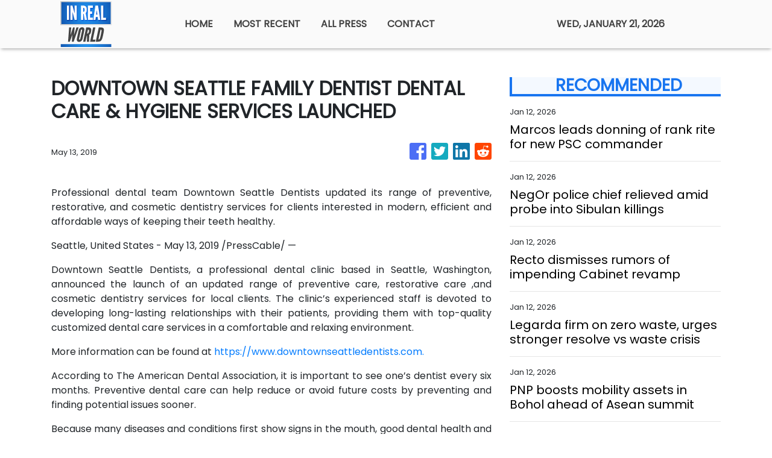

--- FILE ---
content_type: text/html; charset=utf-8
request_url: https://us-central1-vertical-news-network.cloudfunctions.net/get/fetch-include-rss
body_size: 59854
content:
[
  {
    "id": 111316127,
    "title": "Marcos leads donning of rank rite for new PSC commander",
    "summary": "MANILA, Philippines — President Ferdinand R. Marcos Jr. led on Monday the donning of the rank of Rear Admiral Andro Val Abayon PN as Commander of the Presidential Security Command (PSC) He was appointed by Marcos to the position in November 2025, replacing Major General Peter Burgonio. READ: Malacañang names new PSC head Abayon was",
    "slug": "marcos-leads-donning-of-rank-rite-for-new-psc-commander",
    "link": "https://newsinfo.inquirer.net/2167041/donning-of-rank-on-psc-commander",
    "date_published": "2026-01-12T18:20:34.000Z",
    "images": "https://newsinfo.inquirer.net/files/2026/01/image.png",
    "categories": "1558",
    "img_id": "0",
    "caption": "",
    "country": "Philippines",
    "source_type": "rss",
    "source": "Inquirer.net"
  },
  {
    "id": 111316128,
    "title": "NegOr police chief relieved amid probe into Sibulan killings",
    "summary": "BACOLOD CITY—The Negros Oriental Police Provincial Office (NOrPPO) director was administratively relieved from his post on Monday, Jan. 12, following a policeman’s shooting of three police officers and a civilian in Sibulan town on Friday, the Philippine National Police–Negros Island Region (PNP-NIR) announced. According to PNP-NIR, Police Col. Criscent Tiguelo was relieved effective immediately in",
    "slug": "negor-police-chief-relieved-amid-probe-into-sibulan-killings",
    "link": "https://newsinfo.inquirer.net/2167034/negor-police-chief-relieved-amid-probe-into-sibulan-killings",
    "date_published": "2026-01-12T18:17:19.000Z",
    "images": "https://newsinfo.inquirer.net/files/2022/09/Negros-Oriental-map-filephoto-091322.jpg",
    "categories": "1558",
    "img_id": "0",
    "caption": "",
    "country": "Philippines",
    "source_type": "rss",
    "source": "Inquirer.net"
  },
  {
    "id": 111316129,
    "title": "Recto dismisses rumors of impending Cabinet revamp",
    "summary": "MANILA, Philippines — Executive Secretary Ralph Recto on Monday dismissed rumors of an impending Cabinet revamp, saying such claims are not beneficial to the government or the Filipino people. “At present, there is no impending Cabinet shake-up. Speculation about a looming revamp does not serve any constructive purpose for the government or the Filipino people,”",
    "slug": "recto-dismisses-rumors-of-impending-cabinet-revamp",
    "link": "https://newsinfo.inquirer.net/2167038/recto-dismisses-rumors-of-impending-cabinet-revamp",
    "date_published": "2026-01-12T18:06:49.000Z",
    "images": "https://newsinfo.inquirer.net/files/2025/12/Ralph-Recto-29December2025.jpg",
    "categories": "1558",
    "img_id": "0",
    "caption": "",
    "country": "Philippines",
    "source_type": "rss",
    "source": "Inquirer.net"
  },
  {
    "id": 111304705,
    "title": "FDA looking into voluntary recall of several Nestlé milk products",
    "summary": "MANILA, Philippines – The Food and Drug Administration (FDA) on Monday said it is currently investigating the voluntary recall of select infant formula products by Nestlé Philippines to determine its scope and assess any potential safety implications. In a statement, the FDA said it is “actively overseeing and validating” the voluntary recall involving specific batches",
    "slug": "fda-looking-into-voluntary-recall-of-several-nestle-milk-products",
    "link": "https://newsinfo.inquirer.net/2167031/fwd-fda-checking-for-possible-safety-concerns-after-voluntary-recall-of-nestl-products",
    "date_published": "2026-01-12T17:26:36.000Z",
    "images": "",
    "categories": "1558",
    "img_id": "0",
    "caption": "",
    "country": "Philippines",
    "source_type": "rss",
    "source": "Inquirer.net"
  },
  {
    "id": 111304706,
    "title": "Legarda firm on zero waste, urges stronger resolve vs waste crisis",
    "summary": "MANILA, Philippines – As the Philippines observes National Zero Waste Month this January, Senator Loren Legarda stood firm in her call for a stronger national resolve to confront the country’s mounting waste crisis, warning that the window to prevent irreversible harm to the environment and public health is rapidly closing. She emphasized that while awareness",
    "slug": "legarda-firm-on-zero-waste-urges-stronger-resolve-vs-waste-crisis",
    "link": "https://newsinfo.inquirer.net/2167017/legarda-firm-on-zero-waste-urges-stronger-resolve-vs-waste-crisis",
    "date_published": "2026-01-12T17:08:27.000Z",
    "images": "https://newsinfo.inquirer.net/files/2026/01/Legarda-12January2026.jpg",
    "categories": "1558",
    "img_id": "0",
    "caption": "",
    "country": "Philippines",
    "source_type": "rss",
    "source": "Inquirer.net"
  },
  {
    "id": 111344745,
    "title": "49ers coach Kyle Shanahan shows performance-enhancing smelling salts aren't just for players",
    "summary": "Kyle Shanahan must believe the olfactory exhilaration of smelling salts enhances his coaching ability. He's an advocate of the practice, as TV viewers discovered Sunday.",
    "slug": "49ers-coach-kyle-shanahan-shows-performanceenhancing-smelling-salts-arent-just-for-players",
    "link": "https://www.latimes.com/sports/story/2026-01-12/49ers-coach-kyle-shanahan-smelling-salts-ammonia-inhalants-george-kittle",
    "date_published": "2026-01-12T17:06:43.000Z",
    "images": "",
    "categories": "1558",
    "img_id": "0",
    "caption": "",
    "country": "United States",
    "source_type": "rss",
    "source": "Los Angeles Times"
  },
  {
    "id": 111304707,
    "title": "PNP boosts mobility assets in Bohol ahead of Asean summit",
    "summary": "TAGBILARAN CITY — As Bohol prepares to host a packed schedule of Association of Southeast Asian Nations (Asean) meetings this month, the Philippine National Police (PNP) rolls out new mobility and logistical assets to ensure smooth, secure and well-coordinated movements of foreign delegates and officials across the province. Police Brigadier General Redrico Maranan, regional director",
    "slug": "pnp-boosts-mobility-assets-in-bohol-ahead-of-asean-summit",
    "link": "https://newsinfo.inquirer.net/2166992/pnp-boosts-mobility-assets-in-bohol-ahead-of-asean-summit",
    "date_published": "2026-01-12T16:51:27.000Z",
    "images": "https://newsinfo.inquirer.net/files/2026/01/bohol-asean-summit-12jan2025.jpg",
    "categories": "1558",
    "img_id": "0",
    "caption": "",
    "country": "Philippines",
    "source_type": "rss",
    "source": "Inquirer.net"
  },
  {
    "id": 111304708,
    "title": "DSWD warns ‘epal’ politicians: Aid to reach people even without you",
    "summary": "MANILA, Philippines — Social Welfare Secretary Rex Gatchalian on Monday warned politicians who engage in “epal” practices during aid distribution that they will either have to leave the payout sites or the activity will be halted. He made the remarks as he vowed that the Department of Social Welfare and Development (DSWD) will take stronger",
    "slug": "dswd-warns-epal-politicians-aid-to-reach-people-even-without-you",
    "link": "https://newsinfo.inquirer.net/2167000/dswd-warns-epal-politicians-aid-to-reach-people-even-without-you",
    "date_published": "2026-01-12T16:17:34.000Z",
    "images": "https://newsinfo.inquirer.net/files/2024/07/DSWD-food-aid-27July2024.jpg",
    "categories": "1558",
    "img_id": "0",
    "caption": "",
    "country": "Philippines",
    "source_type": "rss",
    "source": "Inquirer.net"
  },
  {
    "id": 111304709,
    "title": "Jealousy not a motive in Negros Oriental cop’s bar shooting spree – PNP",
    "summary": "MANILA, Philippines — Jealousy over a woman was not the motive behind a Negros Oriental police officer’s shooting spree at a resto bar, according to the Philippine National Police (PNP). Staff Sgt. Bonifacio Saycon fatally shot the Sibulan town police chief, Capt. Jose Edrohil Cimafranca; fellow officers Senior Master Sgt. Tristan Chua and Pat. Rey",
    "slug": "jealousy-not-a-motive-in-negros-oriental-cops-bar-shooting-spree-pnp",
    "link": "https://newsinfo.inquirer.net/2166998/fwd-jealousy-not-a-motive-in-negros-oriental-cops-bar-shooting-spree-pnp",
    "date_published": "2026-01-12T16:15:34.000Z",
    "images": "https://newsinfo.inquirer.net/files/2020/11/police-line-crime-scene-canva-stock-photo.png",
    "categories": "1558",
    "img_id": "0",
    "caption": "",
    "country": "Philippines",
    "source_type": "rss",
    "source": "Inquirer.net"
  },
  {
    "id": 111341123,
    "title": "Mark Ruffalo protests ICE, calls Trump ‘worst human being’ at Golden Globes",
    "summary": "Many celebrities took a stand against ICE by donning black-and-white pins that displayed slogans like 'BE GOOD' and 'ICE OUT' as they walked the red carpet at the awards show.",
    "slug": "mark-ruffalo-protests-ice-calls-trump-worst-human-being-at-golden-globes",
    "link": "https://globalnews.ca/news/11609214/golden-globes-ice-protest-be-good-pin-mark-ruffalo-trump/",
    "date_published": "2026-01-12T16:05:04.000Z",
    "images": "https://globalnews.ca/wp-content/uploads/2026/01/mark-ruffalo-donald-trump-ICE.jpg?quality=65&strip=all",
    "categories": "1558",
    "img_id": "0",
    "caption": "",
    "country": "United States",
    "source_type": "rss",
    "source": "Global News"
  },
  {
    "id": 111338445,
    "title": "Stewardship of the people’s trust: Government’s primary responsibility",
    "summary": "Public office is, at its core, a sacred trust. This truth was forcefully underscored by President Marcos Jr. in his recent address to newly promoted generals of the Armed Forces of the Philippines. While the occasion honored military advancement, the President’s message was, in essence, a reminder to the entire officialdom and bureaucracy. He emphasized  that leadership—whether in uniform or in civilian posts—demands integrity, discipline, and fidelity to the Filipino people, especially in the stewardship of public resources.\nEvery peso collected from taxpayers carries with it the sacrifices and aspirations of millions who expect government not merely to spend, but to spend wisely. In a time of competing demands—national security, social protection, infrastructure, education, health care, and climate resilience—the duty to safeguard public funds has become both more complex and more urgent. The President’s emphasis on honor and responsibility among senior officers echoes a broader expectation: that all those entrusted with authority must treat public resources with the same seriousness as they would the nation’s defense.\nSafeguarding public funds is not limited to preventing corruption, vital as that is. It also means ensuring that spending decisions are purposeful, efficient, and aligned with long-term national development goals. Waste, inefficiency, and opacity—whether born of malice or neglect—deprive citizens of essential services and steadily erode trust in institutions. This is as true for civilian agencies as it is for the military establishment.\nTo meet this challenge, government must be candid about what it must stop, start, and continue doing.\nGovernment must stop tolerating practices that normalize inefficiency and dilute accountability. Redundant programs, poorly justified budget insertions, and projects driven more by political visibility than public value must no longer be routine. The persistent “spend-it-or-lose-it” mindset that encourages hurried disbursements toward year’s end also deserves serious rethinking, as it often sacrifices quality, sustainability, and value for money. Equally damaging is any perception that accountability can be selective. As the President reminded the generals, rank and position should never place anyone above the standards they are sworn to uphold.\nGovernment must start strengthening systems that hardwire transparency, performance, and citizen oversight into the public finance process. Accelerated digitalization of procurement, budgeting, and project monitoring can make transactions traceable and auditable, reducing discretion and abuse. Performance-based budgeting must also mature into a genuine management tool—rewarding programs that deliver measurable results and decisively reforming or discontinuing those that do not. Just as crucial is sustained investment in the professionalization of the civil service, ensuring that public servants are equipped with both technical competence and ethical grounding.\nGovernment must continue empowering institutions that guard the public purse. Independent audit, vigilant legislative oversight, and a credible justice system remain indispensable to fiscal discipline. Findings of the Commission on Audit should be treated not as mere compliance hurdles but as roadmaps for institutional improvement. Partnerships with the private sector and civil society must also continue, guided by clear rules that protect public interest while maximizing impact.\nPresident Marcos’ message to military leaders was clear: authority exists to serve, not to indulge. Applied across government, this principle is the bedrock of sound public finance. When public funds are safeguarded and wisely used, they become instruments of inclusive growth and national progress. This is how the government earns and honors the people\\'s trust.",
    "slug": "stewardship-of-the-peoples-trust-governments-primary-responsibility",
    "link": "https://mb.com.ph/article/10901154/opinion/stewardship-of-the-peoples-trust-governments-primary-responsibility",
    "date_published": "2026-01-12T16:05:00.000Z",
    "images": "https://mb.com.ph/manilabulletin/uploads/images/2026/01/12/71449.webp",
    "categories": "3492,4637,1005,1432,1436,2688,3484,3493,3552,3563,3566,4645,4654,4671,4728,4743,4751,4752,4758,4771,4772,4779,4780,4794,4795,4796,4797",
    "img_id": "0",
    "caption": "",
    "country": "Philippines",
    "source_type": "rss",
    "source": "Manila Bulletin"
  },
  {
    "id": 111338444,
    "title": "Faith and prudence need not be at odds",
    "summary": "FINDING ANSWERS\nThe Manila Bulletin reported on Jan. 10 that the Jose R. Reyes Memorial Medical Center (JRRMMC) recorded three deaths among Nazareno devotees brought to the hospital during the Traslacion. The news report should prompt deeper reflection on intense devotion and public safety.\nThe article cited Dr. Cynthia Versoza, chairperson of JRRMMC’s Emergency Medicine Complex, who said in a radio interview that the hospital recorded 23 Traslacion-related patients, three of whom died, as of 6 a.m. last Saturday, when the procession had entered its 26th hour. One patient who apparently suffered a heart attack was brought in alive but later expired, while two others were declared dead on arrival.\nBeyond these deaths, medical teams attended to around 1,700 devotees who suffered injuries, dizziness, dehydration, and heat exhaustion. Together, these figures underscore the extreme physical strain imposed by a procession marked by prolonged exposure to heat and intense crowding.\nChurch and police officials said changes are being considered for future Traslacions, including adjustments to the route, the design of the andas, and crowd-management and safety protocols. Public safety planning must confront the realities of modern crowd dynamics. We must ask whether the virtually unlimited scale and duration of the procession, as currently practiced, align with safety standards for millions of participants, including those with health conditions.\nAs authorities assess this year’s Traslacion, the deaths and injuries should not be viewed as acceptable collateral in the annual event. They should be treated as urgent signals that further reforms are needed. Crowd-management experts, public health officials, urban planners, and the faithful themselves must be part of a careful assessment of how a cherished tradition can be preserved without exposing participants to preventable harm.\nFor decades—except during the pandemic—the Traslacion has been an awesome sight: vast multitudes pushing and pulling for hours, enduring exhaustion to come within reach of a centuries-old wooden image of a suffering Christ. To many observers, the spectacle is bewildering—an overwhelming display of religious fervor bordering on chaos.\nDevotees speak of “panata”—a vow rooted in gratitude or despair. The act of enduring the crowd becomes a form of prayer itself. From this perspective, the Traslacion is less about spectacle than about seeking closeness to grace.\nStill, the question inevitably arises: is this intense faith, or raw fanaticism?\nCritics often point to an apparent contradiction. The image of the Nazarene is enshrined year-round at Quiapo Church, accessible to devotees willing to wait in line patiently. Why, then, the annual frenzy that results in injuries and, at times, deaths? To some, the event appears less like Christian devotion and more like mass hysteria, a ritual stripped of reason.\nYet dismissing the Traslacion as mere fanaticism overlooks something essential about Filipino spirituality. For millions of devotees, the procession is not irrational; it is deeply symbolic. It reflects a faith shaped by suffering, endurance, and the belief that mercy may be found through sacrifice. To walk barefoot, to endure hunger and pain, is to imitate Christ’s suffering and to offer one’s own suffering in hope of divine compassion.\nThe Filipino expression “Sa awa ng Diyos” captures this sensibility. It acknowledges human unworthiness while clinging stubbornly to grace. In a country marked by poverty, illness, and economic uncertainty, faith often becomes visceral. It is not merely contemplated; it is physically lived.\nScripture offers perspective. In Luke 7:36–50, a sinful woman shocks onlookers by washing Jesus’ feet with her tears and costly perfume. Christ does not rebuke her excess. Instead, He forgives her, saying, “Your faith has saved you.” The passage reminds us that God sees sincerity where humans see impropriety.\nStill, the hymn to Nuestro Padre Jesus Nazareno proclaims, “Aral Mo’y aming buhay at kaligtasan”—Your teachings are our life and salvation. Christ’s teachings are rooted in patience, humility, and love of neighbor. They do not justify recklessness or indifference to the safety of others.\nWhy, then, does devotion so often descend into disorder? Why does reverence give way to pushing and endangering fellow devotees in pursuit of a symbol of Christ who preached selflessness?\nA prominent sociologist has attributed this phenomenon to a fixation on religious symbols at the expense of moral substance. Rituals are performed with extraordinary intensity, while the ethical demands of faith—honesty, compassion, justice—are too often sidelined. It would be ideal if the immense energy poured into the Traslacion would extend beyond the procession itself, finding expression in daily acts of compassion, integrity, and concern for others.\nPreserving spiritual heritage must not come at the cost of human dignity and life. If the 2026 Traslacion, the longest in history, teaches us anything, it is that faith and prudence need not be at odds. They must walk together—faith in the heart, safety firmly in mind. (finding.lina@yahoo.com)",
    "slug": "faith-and-prudence-need-not-be-at-odds",
    "link": "https://mb.com.ph/article/10901155/opinion/faith-and-prudence-need-not-be-at-odds",
    "date_published": "2026-01-12T16:05:00.000Z",
    "images": "https://mb.com.ph/manilabulletin/uploads/images/2026/01/12/71450.webp",
    "categories": "3492,4637,1005,1432,1436,2688,3484,3493,3552,3563,3566,4645,4654,4671,4728,4743,4751,4752,4758,4771,4772,4779,4780,4794,4795,4796,4797",
    "img_id": "0",
    "caption": "",
    "country": "Philippines",
    "source_type": "rss",
    "source": "Manila Bulletin"
  },
  {
    "id": 111338443,
    "title": "A new teaching with authority",
    "summary": "REFLECTIONS TODAY\nThe Jews attending the Sabbath service in the synagogue in Capernaum are enthralled when Jesus explains to them the Scriptures. Jesus comes across as a teacher nonpareil; he teaches as one having authority. “Authority” (Greek, exousia) is the power to act, decide, command, or judge.\nAmong the Jews, the scribes or teachers of the Law are considered “authoritative” in their teaching and interpretation of Scriptures, usually by quoting the opinions of famous rabbis. People are astonished at Jesus’ “authority” in teaching. He explains the Scriptures with a breath of fresh air, not quoting the opinion of any rabbi to justify his statements. His admirable way of explaining the Scriptures has nothing to do with eloquence or mere oratorical skills. He even makes bold declarations that correct or amplify what is written in Scriptures itself: “You have heard it said in the days of old, but now I say to you…” (a phrase in Mt 5).\nAbove all, his word has power that brings about what it commands, like the word of God in creation: God said… and it was done. He commands the unclean spirits to come out of the man they possessed, and these obey him. The power of Jesus’ word is clear even to a pagan centurion, a person of authority himself. Asking Jesus to cure his servant but feeling unworthy to have Jesus enter his house, he tells Jesus, “Only say the word and my servant will be healed” (Mt 8:8).\nOur own word has authority if we mean what we say and say what we mean. Are we men and women “with one word”?\nGospel • Matk 1:21-28 \nJesus came to Capernaum with his followers, and on the Sabbath he entered the synagogue and taught. The people were astonished at his teaching, for he taught them as one having authority and not as the scribes.\nIn their synagogue was a man with an unclean spirit; he cried out, “What have you to do with us, Jesus of Nazareth? Have you come to destroy us? I know who you are—the Holy One of God!” Jesus rebuked him and said, “Quiet! Come out of him!”\nThe unclean spirit convulsed him and with a loud cry came out of him. All were amazed and asked one another, “What is this? A new teaching with authority. He commands even the unclean spirits and they obey him.” His fame spread everywhere throughout the whole region of Galilee.\nSource: “365 Days with the Lord 2026,” St. Paul’s, 7708 St. Paul Rd., SAV, Makati City (Phils.); Tel.: 632-895-9701; E-mail: publishing@stpauls.ph; Website: http://www.stpauls.ph.",
    "slug": "a-new-teaching-with-authority",
    "link": "https://mb.com.ph/article/10901156/opinion/a-new-teaching-with-authority",
    "date_published": "2026-01-12T16:05:00.000Z",
    "images": "https://mb.com.ph/manilabulletin/uploads/images/2026/01/12/71451.webp",
    "categories": "3492,4637,1005,1432,1436,2688,3484,3493,3552,3563,3566,4645,4654,4671,4728,4743,4751,4752,4758,4771,4772,4779,4780,4794,4795,4796,4797",
    "img_id": "0",
    "caption": "",
    "country": "Philippines",
    "source_type": "rss",
    "source": "Manila Bulletin"
  },
  {
    "id": 111338442,
    "title": "Childhood vaccinations: A continuing struggle for herd immunity",
    "summary": "UNDER THE MICROSCOPE\nThe Department of Health has reported 5,123 cases of measles/rubella for 2025, which is 32 percent higher than 2024 when 3,880 cases were recorded. The death rate was 6.32 percent, equivalent to 60 deaths, higher than the year before.\nMeasles/rubella are not the only communicable diseases that are preventable with vaccination. The National Immunization Program lists the following as essential vaccines: BCG (for tuberculosis) and hepatitis B at birth, Pentavalent (diptheria, pertussis, tetanus, hepatitis b, polio), polio vaccines, PCV (pneumococcal vaccine)from 6-14 weeks, and MMR (measles, mumps, rubella) at nine months and one year.\nThe desired vaccination coverage is 95 percent, which gives herd immunity for the population. This refers to the protection of the population from disease outbreaks, either due to vaccination or natural immunity. It is obvious with the high measles/rubella infection rates that we have not attained herd immunity. Hence, the DOH is playing catch-up especially in the Mindanao regions where the majority of cases were reported.\nIt is apparent that misinformation and disinformation about vaccinations has played havoc with our vaccination program which before 2018 was highly successful, leading to very few cases.\nThe Dengvaxia controversy has obviously impacted all vaccinations with the tendency of Filipinos to lump all vaccines together, leading to refusal of parents to have their children inoculated. Vaccination rates have not recovered from the precipitous drop in vaccine confidence that resulted in yearly measles outbreaks since 2019 up to the present. In addition, there was a polio outbreak  at about the same time. Polio had almost been eradicated until the drastic fall in immunization rates of all childhood vaccines resulted in several cases.\nWhile the first set of Dengvaxia cases have been dismissed by the courts, the Public Attorney’s Office continue to file more cases, and recently, in addition to the criminal cases filed, civil suits have been filed as well. Unless and until all these cases are resolved, we will continue to have low immunization rates and communicable disease outbreaks year after year.\nMeanwhile, in the United States of America, its Centers for Disease Control and Prevention (CDC) has released new guidelines for mandatory childhood vaccination which are routinely covered by health insurance. It emphasized that the USA is aligning its vaccination policy with peer nations, meaning other highly developed countries, where less prevalent communicable diseases are seen. Its new recommendations still include the following vaccines: measles, mumps, rubella, polio, pertussis, tetanus, diphtheria, Hemophilus influenzae B (HIb), pneumococcal disease, human papilloma virus (HPV), and varicella (chickenpox).\nNote that all these vaccines are recommended by the DOH as well as the others cited above due to the high prevalence of these diseases in our country. We should not compare our vaccination policy against those of developed nations, since we face more communicable diseases than they do.\nFor the “non-consensus” vaccines, immunization will be based on high-risk groups or populations, or through shared clinical decision-making between the medical caregiver and the parents. These include respiratory syncytial virus (RSV), hepatitis B, dengue, meningococcal and hepatitis A vaccines.\nNote that these diseases are more prevalent in the Philippines due to low socioeconomic status, maternal-child transmission and generally poor hygiene associated with poverty. Hence, these vaccines are still recommended as mandatory for Filipino children. We also have a high rate of HIV transmission now which predisposes these immunodeficient individuals to various infections.\nOn the other hand, the DOH is pursuing a different policy with regard to hepatitis B vaccination in health professionals. It insists on general Hepatitis B vaccination in pathologists and medical technologists, and even requires annual boosters and annual hepatitis B titers. This policy ignores the immunity concepts that inform vaccination decisions.\nFirstly, there are individuals who don’t respond to hepatitis B vaccines (non-responders) of which I am one. I’ve had the entire series of three hepatitis B vaccinations but didn’t develop immunity (no titer). Giving additional vaccinations will not induce a response in these individuals, but it does increase the risk of vaccine reactions.\nRequiring annual hepatitis B titers is misinformed. Immunoglobulin titers generally wane over time. However, it doesn’t mean these persons are not protected. Our immune systems still retain “memory” cells that rapidly reactivate the immune system should the person be challenged by hepatitis B virus. This is the so-called “anamnestic” response that rapidly scales up immunoglobulin production when encountering the virus. The immunity therefore, is lifetime, unless the person becomes immune-incompetent due to other factors.\nWe understand the necessity for childhood vaccinations but don’t see the point of repeated hepatitis B vaccinations or requiring titer tests. It only underscores the lack of understanding of the immune system.\nThe DOH should concentrate its vaccination efforts on childhood diseases and leave the health professionals well enough alone. Or be the laughing stock of the world.",
    "slug": "childhood-vaccinations-a-continuing-struggle-for-herd-immunity",
    "link": "https://mb.com.ph/article/10901157/opinion/childhood-vaccinations-a-continuing-struggle-for-herd-immunity",
    "date_published": "2026-01-12T16:05:00.000Z",
    "images": "https://mb.com.ph/manilabulletin/uploads/images/2026/01/12/71452.webp",
    "categories": "3492,4637,1005,1432,1436,2688,3484,3493,3552,3563,3566,4645,4654,4671,4728,4743,4751,4752,4758,4771,4772,4779,4780,4794,4795,4796,4797",
    "img_id": "0",
    "caption": "",
    "country": "Philippines",
    "source_type": "rss",
    "source": "Manila Bulletin"
  },
  {
    "id": 111338441,
    "title": "The joy of working beyond retirement",
    "summary": "TECH4GOOD\nFinding baby boomers still active in the workplace is becoming rare. Although in places like Singapore and Japan, it is not unusual to see seniors still working.\nWe were all given a script early in our careers. You worked hard for 40 years, punched the clock, maybe climbed a modest ladder, and at age 65, you were given a despedida, a gold watch for some lucky ones, and a pension. You went home to sit on a rocking chair, spoil the grandkids, and rest. But a funny thing usually happens after some time: we realize we are not tired.\nRetirement used to be a quiet retreat from the hustle of working life. Today, the concept of retirement is undergoing a massive renovation. For many like myself, it is simply a new beginning. We are seeing a quiet revolution of people working well into their 70s and 80s—not always out of necessity, but out of a genuine desire to stay in the game and stay alive in every sense of the word. It is a celebration of purpose, vitality, and connection. For me, it is the best thing I have done for myself.\nThere is joy in waking up with a reason to get dressed, engage with others, and contribute to something larger than oneself. We soon find that continuing to work sharpens our minds and keeps our bodies active. Studies have shown that mental stimulation and social interaction are key to maintaining cognitive health, and having a job offers both in abundance. When we stop working, we do not just lose a paycheck; we lose a massive source of cognitive friction. That friction is good. Navigating the changes, solving complex problems, and learning new skills are like bench presses for the brain.\nPhysically, the routine of commuting, moving around, and staying engaged can help stave off the sedentary lifestyle that often accompanies retirement. Whether it is mentoring younger colleagues, consulting part-time, or launching a passion project, work provides structure and meaning.\nWhat makes it easy for retirees to start a second act? Of course, technology is a complicated blessing and a key enabler. It has democratized work. The workplace of 50 years ago was a different world. Offices were filled with the rhythmic clatter of typewriters, rotary phones, and filing cabinets. Work was tactile. It was loud. It was face-to-face because it had to be. If you wanted to close a deal, you may need to play a round of golf or buy your prospect a steak dinner.\nFast forward to today, and the landscape has transformed dramatically. You do not need to commute two hours into the city to be effective. Tools like Zoom and email allow us to consult, mentor, and create from anywhere. This flexibility is the secret sauce for working past 65. It allows us to balance productivity with the physical need for a slower pace. We have replaced smoke breaks for branded smoothie cups and filing cabinets for the Cloud.\nOn the other hand, the digital age may have stripped away some of the humanity. The casual mentorship that happened when a senior VP stopped by a junior associate’s desk is harder to replicate over virtual meet-ups. There is also a learning curve that can feel like a vertical wall when mastering a software tool. It can feel infinitely more exhausting than the physical labor of the past.\nBut there is a thrill in mastering it. There is a specific kind of joy in realizing that, yes, you can keep up with the 25-year-olds on the digital front, while beating them on strategy because you have seen this problem before.\nBeyond the tech divide, one reality is becoming impossible to ignore: work keeps us young. Physically, the benefits are tangible. Work forces a routine. It demands you get up, get dressed, and move. It prevents the sedentary slide that often accompanies a traditional retirement. The joy here is not just about fun; it is about maintaining vitality. It is the feeling of being necessary.\nWhen a senior employee leaves, they take decades of institutional knowledge out the door with them. Older workers act as stabilizing anchors. We bridge the gap between the analog past and the digital future. We teach the younger generation the soft skills that an AI cannot replicate: how to read situations, how to negotiate with empathy, and how to handle failure.\nHaving a retirement pension and a regular paycheck are the best things that can happen to us retirees. Those project deadlines will keep me young. I would like to continue having conversations with a colleague that may spark new ideas. The rocking chair will always be there, but for now, there is too much work to be done, and too much life left to be lived.\n(The author is an executive member of the National Innovation Council, lead convener of the Alliance for Technology Innovators for the Nation (ATIN), vice president of the Analytics and AI Association of the Philippines, and vice president of UP System Information Technology Foundation. Email: t4g.tmb@gmail.com)",
    "slug": "the-joy-of-working-beyond-retirement",
    "link": "https://mb.com.ph/article/10901158/opinion/the-joy-of-working-beyond-retirement",
    "date_published": "2026-01-12T16:05:00.000Z",
    "images": "https://mb.com.ph/manilabulletin/uploads/images/2026/01/12/71454.webp",
    "categories": "3492,4637,1005,1432,1436,2688,3484,3493,3552,3563,3566,4645,4654,4671,4728,4743,4751,4752,4758,4771,4772,4779,4780,4794,4795,4796,4797",
    "img_id": "0",
    "caption": "",
    "country": "Philippines",
    "source_type": "rss",
    "source": "Manila Bulletin"
  },
  {
    "id": 111338440,
    "title": "The tourism imperative",
    "summary": "#MINDANAO\nTime was when discussions on the economic performance of the country were held among a small group of people, often in the halls of research institutions, government agencies or the academe, and entered the business pages from time to time for the public to partake in. With social media enabling the sharing of such information, access to this information and that of our similarly situated ASEAN neighbors is also increasing.\nOf late, it seems very popular to compare our country’s tourism arrivals with some of our ASEAN neighbors. Whatever gaps between our performance and that of the others is fodder for discussion in the now ubiquitous and pervasive platform called social media.\nYet the plain truth about our tourism numbers is that the highest number of foreign tourists to ever arrive at our shores was 8.62 million individuals, achieved in the pre-pandemic year of 2019, a substantial 15.25 percent increase from 2018’s 7.16 million arrivals. That such numbers have been achieved in the past ought to inspire hope among us that the same results can be met again and even surpassed. What needs to be done then?\nThe first is to collaborate with local governments. It must be noted that tourism is a devolved function under the local government code. This means efforts at developing tourist products and promotions will require local government initiatives in cooperation with the Department of Tourism (DOT). Local business groups will need to collaborate with local government units to push tourism growth in their localities.\nI am sure there are many other recommendations that can be done in the context of local governments and maybe even at the regional level with the DOT Regional Office and local tourism officers. The participation of tourism stakeholders such as hotels, restaurants, and travel agencies is vital to carefully assess or reassess tourism potentials of a given locality. Local tourism summits can be organized to identify concerns to come up with workable solutions. I have participated in some of these years ago and have seen how the areas where these were held were transformed into tourism powerhouses. The commitment of stakeholders is crucial to seeing the success of any plans for tourism.\nAlready, our business groups, which operate the enterprises and stand to gain from the entry of tourists, have begun to offer ways forward. In Jan. 11 Manila Bulletin article, the Federation of Filipino Chinese Chambers of Commerce has signified its intention to support the tourism industry through reforms via a ‘blueprint” that includes an “ASEAN-competitive” visa rules and increased connectivity, among others.\nAs I wrote in last week’s column, tourism is a low-hanging fruit given the many beautiful and culturally diverse attractions we have. We also have a fascinating history that makes it interesting for tourists to probe these elements more thoroughly, and therefore, stay longer to uncover these parts of our country and culture. Tourism creates jobs. It boosts incomes for local farms and small businesses that supply tourism enterprises. We all must work together to boost tourism.\nAlex Eala has done it again\nThe recent improvement in the WTA rankings of our young tennis player, Alex Eala, ought to bring more attention to the Philippines. Moreover, hosting tennis events such as the Philippine Women’s Open this year will also bring a large international audience to the country. Such sporting events create opportunities for sports tourism, another way to bring tourists into the country.",
    "slug": "the-tourism-imperative",
    "link": "https://mb.com.ph/article/10901159/opinion/the-tourism-imperative",
    "date_published": "2026-01-12T16:05:00.000Z",
    "images": "https://mb.com.ph/manilabulletin/uploads/images/2026/01/12/71455.webp",
    "categories": "3492,4637,1005,1432,1436,2688,3484,3493,3552,3563,3566,4645,4654,4671,4728,4743,4751,4752,4758,4771,4772,4779,4780,4794,4795,4796,4797",
    "img_id": "0",
    "caption": "",
    "country": "Philippines",
    "source_type": "rss",
    "source": "Manila Bulletin"
  },
  {
    "id": 111337319,
    "title": "Stewardship of the people’s trust: Government’s primary responsibility",
    "summary": "Public office is, at its core, a sacred trust. This truth was forcefully underscored by President Marcos Jr. in his recent address to newly promoted generals of the Armed Forces of the Philippines. While the occasion honored military advancement, the President’s message was, in essence, a reminder to the entire officialdom and bureaucracy. He emphasized  that leadership—whether in uniform or in civilian posts—demands integrity, discipline, and fidelity to the Filipino people, especially in the stewardship of public resources.\nEvery peso collected from taxpayers carries with it the sacrifices and aspirations of millions who expect government not merely to spend, but to spend wisely. In a time of competing demands—national security, social protection, infrastructure, education, health care, and climate resilience—the duty to safeguard public funds has become both more complex and more urgent. The President’s emphasis on honor and responsibility among senior officers echoes a broader expectation: that all those entrusted with authority must treat public resources with the same seriousness as they would the nation’s defense.\nSafeguarding public funds is not limited to preventing corruption, vital as that is. It also means ensuring that spending decisions are purposeful, efficient, and aligned with long-term national development goals. Waste, inefficiency, and opacity—whether born of malice or neglect—deprive citizens of essential services and steadily erode trust in institutions. This is as true for civilian agencies as it is for the military establishment.\nTo meet this challenge, government must be candid about what it must stop, start, and continue doing.\nGovernment must stop tolerating practices that normalize inefficiency and dilute accountability. Redundant programs, poorly justified budget insertions, and projects driven more by political visibility than public value must no longer be routine. The persistent “spend-it-or-lose-it” mindset that encourages hurried disbursements toward year’s end also deserves serious rethinking, as it often sacrifices quality, sustainability, and value for money. Equally damaging is any perception that accountability can be selective. As the President reminded the generals, rank and position should never place anyone above the standards they are sworn to uphold.\nGovernment must start strengthening systems that hardwire transparency, performance, and citizen oversight into the public finance process. Accelerated digitalization of procurement, budgeting, and project monitoring can make transactions traceable and auditable, reducing discretion and abuse. Performance-based budgeting must also mature into a genuine management tool—rewarding programs that deliver measurable results and decisively reforming or discontinuing those that do not. Just as crucial is sustained investment in the professionalization of the civil service, ensuring that public servants are equipped with both technical competence and ethical grounding.\nGovernment must continue empowering institutions that guard the public purse. Independent audit, vigilant legislative oversight, and a credible justice system remain indispensable to fiscal discipline. Findings of the Commission on Audit should be treated not as mere compliance hurdles but as roadmaps for institutional improvement. Partnerships with the private sector and civil society must also continue, guided by clear rules that protect public interest while maximizing impact.\nPresident Marcos’ message to military leaders was clear: authority exists to serve, not to indulge. Applied across government, this principle is the bedrock of sound public finance. When public funds are safeguarded and wisely used, they become instruments of inclusive growth and national progress. This is how the government earns and honors the people\\'s trust.",
    "slug": "stewardship-of-the-peoples-trust-governments-primary-responsibility",
    "link": "https://mb.com.ph/article/10901154/opinion/stewardship-of-the-peoples-trust-governments-primary-responsibility",
    "date_published": "2026-01-12T16:05:00.000Z",
    "images": "https://mb.com.ph/manilabulletin/uploads/images/2026/01/12/71449.webp",
    "categories": "1558",
    "img_id": "0",
    "caption": "",
    "country": "Philippines",
    "source_type": "rss",
    "source": "Manila Bulletin"
  },
  {
    "id": 111337318,
    "title": "Faith and prudence need not be at odds",
    "summary": "FINDING ANSWERS\nThe Manila Bulletin reported on Jan. 10 that the Jose R. Reyes Memorial Medical Center (JRRMMC) recorded three deaths among Nazareno devotees brought to the hospital during the Traslacion. The news report should prompt deeper reflection on intense devotion and public safety.\nThe article cited Dr. Cynthia Versoza, chairperson of JRRMMC’s Emergency Medicine Complex, who said in a radio interview that the hospital recorded 23 Traslacion-related patients, three of whom died, as of 6 a.m. last Saturday, when the procession had entered its 26th hour. One patient who apparently suffered a heart attack was brought in alive but later expired, while two others were declared dead on arrival.\nBeyond these deaths, medical teams attended to around 1,700 devotees who suffered injuries, dizziness, dehydration, and heat exhaustion. Together, these figures underscore the extreme physical strain imposed by a procession marked by prolonged exposure to heat and intense crowding.\nChurch and police officials said changes are being considered for future Traslacions, including adjustments to the route, the design of the andas, and crowd-management and safety protocols. Public safety planning must confront the realities of modern crowd dynamics. We must ask whether the virtually unlimited scale and duration of the procession, as currently practiced, align with safety standards for millions of participants, including those with health conditions.\nAs authorities assess this year’s Traslacion, the deaths and injuries should not be viewed as acceptable collateral in the annual event. They should be treated as urgent signals that further reforms are needed. Crowd-management experts, public health officials, urban planners, and the faithful themselves must be part of a careful assessment of how a cherished tradition can be preserved without exposing participants to preventable harm.\nFor decades—except during the pandemic—the Traslacion has been an awesome sight: vast multitudes pushing and pulling for hours, enduring exhaustion to come within reach of a centuries-old wooden image of a suffering Christ. To many observers, the spectacle is bewildering—an overwhelming display of religious fervor bordering on chaos.\nDevotees speak of “panata”—a vow rooted in gratitude or despair. The act of enduring the crowd becomes a form of prayer itself. From this perspective, the Traslacion is less about spectacle than about seeking closeness to grace.\nStill, the question inevitably arises: is this intense faith, or raw fanaticism?\nCritics often point to an apparent contradiction. The image of the Nazarene is enshrined year-round at Quiapo Church, accessible to devotees willing to wait in line patiently. Why, then, the annual frenzy that results in injuries and, at times, deaths? To some, the event appears less like Christian devotion and more like mass hysteria, a ritual stripped of reason.\nYet dismissing the Traslacion as mere fanaticism overlooks something essential about Filipino spirituality. For millions of devotees, the procession is not irrational; it is deeply symbolic. It reflects a faith shaped by suffering, endurance, and the belief that mercy may be found through sacrifice. To walk barefoot, to endure hunger and pain, is to imitate Christ’s suffering and to offer one’s own suffering in hope of divine compassion.\nThe Filipino expression “Sa awa ng Diyos” captures this sensibility. It acknowledges human unworthiness while clinging stubbornly to grace. In a country marked by poverty, illness, and economic uncertainty, faith often becomes visceral. It is not merely contemplated; it is physically lived.\nScripture offers perspective. In Luke 7:36–50, a sinful woman shocks onlookers by washing Jesus’ feet with her tears and costly perfume. Christ does not rebuke her excess. Instead, He forgives her, saying, “Your faith has saved you.” The passage reminds us that God sees sincerity where humans see impropriety.\nStill, the hymn to Nuestro Padre Jesus Nazareno proclaims, “Aral Mo’y aming buhay at kaligtasan”—Your teachings are our life and salvation. Christ’s teachings are rooted in patience, humility, and love of neighbor. They do not justify recklessness or indifference to the safety of others.\nWhy, then, does devotion so often descend into disorder? Why does reverence give way to pushing and endangering fellow devotees in pursuit of a symbol of Christ who preached selflessness?\nA prominent sociologist has attributed this phenomenon to a fixation on religious symbols at the expense of moral substance. Rituals are performed with extraordinary intensity, while the ethical demands of faith—honesty, compassion, justice—are too often sidelined. It would be ideal if the immense energy poured into the Traslacion would extend beyond the procession itself, finding expression in daily acts of compassion, integrity, and concern for others.\nPreserving spiritual heritage must not come at the cost of human dignity and life. If the 2026 Traslacion, the longest in history, teaches us anything, it is that faith and prudence need not be at odds. They must walk together—faith in the heart, safety firmly in mind. (finding.lina@yahoo.com)",
    "slug": "faith-and-prudence-need-not-be-at-odds",
    "link": "https://mb.com.ph/article/10901155/opinion/faith-and-prudence-need-not-be-at-odds",
    "date_published": "2026-01-12T16:05:00.000Z",
    "images": "https://mb.com.ph/manilabulletin/uploads/images/2026/01/12/71450.webp",
    "categories": "1558",
    "img_id": "0",
    "caption": "",
    "country": "Philippines",
    "source_type": "rss",
    "source": "Manila Bulletin"
  },
  {
    "id": 111337317,
    "title": "A new teaching with authority",
    "summary": "REFLECTIONS TODAY\nThe Jews attending the Sabbath service in the synagogue in Capernaum are enthralled when Jesus explains to them the Scriptures. Jesus comes across as a teacher nonpareil; he teaches as one having authority. “Authority” (Greek, exousia) is the power to act, decide, command, or judge.\nAmong the Jews, the scribes or teachers of the Law are considered “authoritative” in their teaching and interpretation of Scriptures, usually by quoting the opinions of famous rabbis. People are astonished at Jesus’ “authority” in teaching. He explains the Scriptures with a breath of fresh air, not quoting the opinion of any rabbi to justify his statements. His admirable way of explaining the Scriptures has nothing to do with eloquence or mere oratorical skills. He even makes bold declarations that correct or amplify what is written in Scriptures itself: “You have heard it said in the days of old, but now I say to you…” (a phrase in Mt 5).\nAbove all, his word has power that brings about what it commands, like the word of God in creation: God said… and it was done. He commands the unclean spirits to come out of the man they possessed, and these obey him. The power of Jesus’ word is clear even to a pagan centurion, a person of authority himself. Asking Jesus to cure his servant but feeling unworthy to have Jesus enter his house, he tells Jesus, “Only say the word and my servant will be healed” (Mt 8:8).\nOur own word has authority if we mean what we say and say what we mean. Are we men and women “with one word”?\nGospel • Matk 1:21-28 \nJesus came to Capernaum with his followers, and on the Sabbath he entered the synagogue and taught. The people were astonished at his teaching, for he taught them as one having authority and not as the scribes.\nIn their synagogue was a man with an unclean spirit; he cried out, “What have you to do with us, Jesus of Nazareth? Have you come to destroy us? I know who you are—the Holy One of God!” Jesus rebuked him and said, “Quiet! Come out of him!”\nThe unclean spirit convulsed him and with a loud cry came out of him. All were amazed and asked one another, “What is this? A new teaching with authority. He commands even the unclean spirits and they obey him.” His fame spread everywhere throughout the whole region of Galilee.\nSource: “365 Days with the Lord 2026,” St. Paul’s, 7708 St. Paul Rd., SAV, Makati City (Phils.); Tel.: 632-895-9701; E-mail: publishing@stpauls.ph; Website: http://www.stpauls.ph.",
    "slug": "a-new-teaching-with-authority",
    "link": "https://mb.com.ph/article/10901156/opinion/a-new-teaching-with-authority",
    "date_published": "2026-01-12T16:05:00.000Z",
    "images": "https://mb.com.ph/manilabulletin/uploads/images/2026/01/12/71451.webp",
    "categories": "1558",
    "img_id": "0",
    "caption": "",
    "country": "Philippines",
    "source_type": "rss",
    "source": "Manila Bulletin"
  },
  {
    "id": 111337316,
    "title": "Childhood vaccinations: A continuing struggle for herd immunity",
    "summary": "UNDER THE MICROSCOPE\nThe Department of Health has reported 5,123 cases of measles/rubella for 2025, which is 32 percent higher than 2024 when 3,880 cases were recorded. The death rate was 6.32 percent, equivalent to 60 deaths, higher than the year before.\nMeasles/rubella are not the only communicable diseases that are preventable with vaccination. The National Immunization Program lists the following as essential vaccines: BCG (for tuberculosis) and hepatitis B at birth, Pentavalent (diptheria, pertussis, tetanus, hepatitis b, polio), polio vaccines, PCV (pneumococcal vaccine)from 6-14 weeks, and MMR (measles, mumps, rubella) at nine months and one year.\nThe desired vaccination coverage is 95 percent, which gives herd immunity for the population. This refers to the protection of the population from disease outbreaks, either due to vaccination or natural immunity. It is obvious with the high measles/rubella infection rates that we have not attained herd immunity. Hence, the DOH is playing catch-up especially in the Mindanao regions where the majority of cases were reported.\nIt is apparent that misinformation and disinformation about vaccinations has played havoc with our vaccination program which before 2018 was highly successful, leading to very few cases.\nThe Dengvaxia controversy has obviously impacted all vaccinations with the tendency of Filipinos to lump all vaccines together, leading to refusal of parents to have their children inoculated. Vaccination rates have not recovered from the precipitous drop in vaccine confidence that resulted in yearly measles outbreaks since 2019 up to the present. In addition, there was a polio outbreak  at about the same time. Polio had almost been eradicated until the drastic fall in immunization rates of all childhood vaccines resulted in several cases.\nWhile the first set of Dengvaxia cases have been dismissed by the courts, the Public Attorney’s Office continue to file more cases, and recently, in addition to the criminal cases filed, civil suits have been filed as well. Unless and until all these cases are resolved, we will continue to have low immunization rates and communicable disease outbreaks year after year.\nMeanwhile, in the United States of America, its Centers for Disease Control and Prevention (CDC) has released new guidelines for mandatory childhood vaccination which are routinely covered by health insurance. It emphasized that the USA is aligning its vaccination policy with peer nations, meaning other highly developed countries, where less prevalent communicable diseases are seen. Its new recommendations still include the following vaccines: measles, mumps, rubella, polio, pertussis, tetanus, diphtheria, Hemophilus influenzae B (HIb), pneumococcal disease, human papilloma virus (HPV), and varicella (chickenpox).\nNote that all these vaccines are recommended by the DOH as well as the others cited above due to the high prevalence of these diseases in our country. We should not compare our vaccination policy against those of developed nations, since we face more communicable diseases than they do.\nFor the “non-consensus” vaccines, immunization will be based on high-risk groups or populations, or through shared clinical decision-making between the medical caregiver and the parents. These include respiratory syncytial virus (RSV), hepatitis B, dengue, meningococcal and hepatitis A vaccines.\nNote that these diseases are more prevalent in the Philippines due to low socioeconomic status, maternal-child transmission and generally poor hygiene associated with poverty. Hence, these vaccines are still recommended as mandatory for Filipino children. We also have a high rate of HIV transmission now which predisposes these immunodeficient individuals to various infections.\nOn the other hand, the DOH is pursuing a different policy with regard to hepatitis B vaccination in health professionals. It insists on general Hepatitis B vaccination in pathologists and medical technologists, and even requires annual boosters and annual hepatitis B titers. This policy ignores the immunity concepts that inform vaccination decisions.\nFirstly, there are individuals who don’t respond to hepatitis B vaccines (non-responders) of which I am one. I’ve had the entire series of three hepatitis B vaccinations but didn’t develop immunity (no titer). Giving additional vaccinations will not induce a response in these individuals, but it does increase the risk of vaccine reactions.\nRequiring annual hepatitis B titers is misinformed. Immunoglobulin titers generally wane over time. However, it doesn’t mean these persons are not protected. Our immune systems still retain “memory” cells that rapidly reactivate the immune system should the person be challenged by hepatitis B virus. This is the so-called “anamnestic” response that rapidly scales up immunoglobulin production when encountering the virus. The immunity therefore, is lifetime, unless the person becomes immune-incompetent due to other factors.\nWe understand the necessity for childhood vaccinations but don’t see the point of repeated hepatitis B vaccinations or requiring titer tests. It only underscores the lack of understanding of the immune system.\nThe DOH should concentrate its vaccination efforts on childhood diseases and leave the health professionals well enough alone. Or be the laughing stock of the world.",
    "slug": "childhood-vaccinations-a-continuing-struggle-for-herd-immunity",
    "link": "https://mb.com.ph/article/10901157/opinion/childhood-vaccinations-a-continuing-struggle-for-herd-immunity",
    "date_published": "2026-01-12T16:05:00.000Z",
    "images": "https://mb.com.ph/manilabulletin/uploads/images/2026/01/12/71452.webp",
    "categories": "1558",
    "img_id": "0",
    "caption": "",
    "country": "Philippines",
    "source_type": "rss",
    "source": "Manila Bulletin"
  },
  {
    "id": 111337315,
    "title": "The joy of working beyond retirement",
    "summary": "TECH4GOOD\nFinding baby boomers still active in the workplace is becoming rare. Although in places like Singapore and Japan, it is not unusual to see seniors still working.\nWe were all given a script early in our careers. You worked hard for 40 years, punched the clock, maybe climbed a modest ladder, and at age 65, you were given a despedida, a gold watch for some lucky ones, and a pension. You went home to sit on a rocking chair, spoil the grandkids, and rest. But a funny thing usually happens after some time: we realize we are not tired.\nRetirement used to be a quiet retreat from the hustle of working life. Today, the concept of retirement is undergoing a massive renovation. For many like myself, it is simply a new beginning. We are seeing a quiet revolution of people working well into their 70s and 80s—not always out of necessity, but out of a genuine desire to stay in the game and stay alive in every sense of the word. It is a celebration of purpose, vitality, and connection. For me, it is the best thing I have done for myself.\nThere is joy in waking up with a reason to get dressed, engage with others, and contribute to something larger than oneself. We soon find that continuing to work sharpens our minds and keeps our bodies active. Studies have shown that mental stimulation and social interaction are key to maintaining cognitive health, and having a job offers both in abundance. When we stop working, we do not just lose a paycheck; we lose a massive source of cognitive friction. That friction is good. Navigating the changes, solving complex problems, and learning new skills are like bench presses for the brain.\nPhysically, the routine of commuting, moving around, and staying engaged can help stave off the sedentary lifestyle that often accompanies retirement. Whether it is mentoring younger colleagues, consulting part-time, or launching a passion project, work provides structure and meaning.\nWhat makes it easy for retirees to start a second act? Of course, technology is a complicated blessing and a key enabler. It has democratized work. The workplace of 50 years ago was a different world. Offices were filled with the rhythmic clatter of typewriters, rotary phones, and filing cabinets. Work was tactile. It was loud. It was face-to-face because it had to be. If you wanted to close a deal, you may need to play a round of golf or buy your prospect a steak dinner.\nFast forward to today, and the landscape has transformed dramatically. You do not need to commute two hours into the city to be effective. Tools like Zoom and email allow us to consult, mentor, and create from anywhere. This flexibility is the secret sauce for working past 65. It allows us to balance productivity with the physical need for a slower pace. We have replaced smoke breaks for branded smoothie cups and filing cabinets for the Cloud.\nOn the other hand, the digital age may have stripped away some of the humanity. The casual mentorship that happened when a senior VP stopped by a junior associate’s desk is harder to replicate over virtual meet-ups. There is also a learning curve that can feel like a vertical wall when mastering a software tool. It can feel infinitely more exhausting than the physical labor of the past.\nBut there is a thrill in mastering it. There is a specific kind of joy in realizing that, yes, you can keep up with the 25-year-olds on the digital front, while beating them on strategy because you have seen this problem before.\nBeyond the tech divide, one reality is becoming impossible to ignore: work keeps us young. Physically, the benefits are tangible. Work forces a routine. It demands you get up, get dressed, and move. It prevents the sedentary slide that often accompanies a traditional retirement. The joy here is not just about fun; it is about maintaining vitality. It is the feeling of being necessary.\nWhen a senior employee leaves, they take decades of institutional knowledge out the door with them. Older workers act as stabilizing anchors. We bridge the gap between the analog past and the digital future. We teach the younger generation the soft skills that an AI cannot replicate: how to read situations, how to negotiate with empathy, and how to handle failure.\nHaving a retirement pension and a regular paycheck are the best things that can happen to us retirees. Those project deadlines will keep me young. I would like to continue having conversations with a colleague that may spark new ideas. The rocking chair will always be there, but for now, there is too much work to be done, and too much life left to be lived.\n(The author is an executive member of the National Innovation Council, lead convener of the Alliance for Technology Innovators for the Nation (ATIN), vice president of the Analytics and AI Association of the Philippines, and vice president of UP System Information Technology Foundation. Email: t4g.tmb@gmail.com)",
    "slug": "the-joy-of-working-beyond-retirement",
    "link": "https://mb.com.ph/article/10901158/opinion/the-joy-of-working-beyond-retirement",
    "date_published": "2026-01-12T16:05:00.000Z",
    "images": "https://mb.com.ph/manilabulletin/uploads/images/2026/01/12/71454.webp",
    "categories": "1558",
    "img_id": "0",
    "caption": "",
    "country": "Philippines",
    "source_type": "rss",
    "source": "Manila Bulletin"
  },
  {
    "id": 111337314,
    "title": "The tourism imperative",
    "summary": "#MINDANAO\nTime was when discussions on the economic performance of the country were held among a small group of people, often in the halls of research institutions, government agencies or the academe, and entered the business pages from time to time for the public to partake in. With social media enabling the sharing of such information, access to this information and that of our similarly situated ASEAN neighbors is also increasing.\nOf late, it seems very popular to compare our country’s tourism arrivals with some of our ASEAN neighbors. Whatever gaps between our performance and that of the others is fodder for discussion in the now ubiquitous and pervasive platform called social media.\nYet the plain truth about our tourism numbers is that the highest number of foreign tourists to ever arrive at our shores was 8.62 million individuals, achieved in the pre-pandemic year of 2019, a substantial 15.25 percent increase from 2018’s 7.16 million arrivals. That such numbers have been achieved in the past ought to inspire hope among us that the same results can be met again and even surpassed. What needs to be done then?\nThe first is to collaborate with local governments. It must be noted that tourism is a devolved function under the local government code. This means efforts at developing tourist products and promotions will require local government initiatives in cooperation with the Department of Tourism (DOT). Local business groups will need to collaborate with local government units to push tourism growth in their localities.\nI am sure there are many other recommendations that can be done in the context of local governments and maybe even at the regional level with the DOT Regional Office and local tourism officers. The participation of tourism stakeholders such as hotels, restaurants, and travel agencies is vital to carefully assess or reassess tourism potentials of a given locality. Local tourism summits can be organized to identify concerns to come up with workable solutions. I have participated in some of these years ago and have seen how the areas where these were held were transformed into tourism powerhouses. The commitment of stakeholders is crucial to seeing the success of any plans for tourism.\nAlready, our business groups, which operate the enterprises and stand to gain from the entry of tourists, have begun to offer ways forward. In Jan. 11 Manila Bulletin article, the Federation of Filipino Chinese Chambers of Commerce has signified its intention to support the tourism industry through reforms via a ‘blueprint” that includes an “ASEAN-competitive” visa rules and increased connectivity, among others.\nAs I wrote in last week’s column, tourism is a low-hanging fruit given the many beautiful and culturally diverse attractions we have. We also have a fascinating history that makes it interesting for tourists to probe these elements more thoroughly, and therefore, stay longer to uncover these parts of our country and culture. Tourism creates jobs. It boosts incomes for local farms and small businesses that supply tourism enterprises. We all must work together to boost tourism.\nAlex Eala has done it again\nThe recent improvement in the WTA rankings of our young tennis player, Alex Eala, ought to bring more attention to the Philippines. Moreover, hosting tennis events such as the Philippine Women’s Open this year will also bring a large international audience to the country. Such sporting events create opportunities for sports tourism, another way to bring tourists into the country.",
    "slug": "the-tourism-imperative",
    "link": "https://mb.com.ph/article/10901159/opinion/the-tourism-imperative",
    "date_published": "2026-01-12T16:05:00.000Z",
    "images": "https://mb.com.ph/manilabulletin/uploads/images/2026/01/12/71455.webp",
    "categories": "1558",
    "img_id": "0",
    "caption": "",
    "country": "Philippines",
    "source_type": "rss",
    "source": "Manila Bulletin"
  },
  {
    "id": 111338447,
    "title": "Will Philippines be caught middle-income trap?",
    "summary": "Part 1\nThose in their thirties and forties today—part of the Millennial and Centennial generations—bear the heavy burden of preventing the Philippines from falling into the \"Middle-Income Trap\" that has ensnared many Latin American economies. By July 2026, Philippine per capita income will likely cross the threshold into the upper-middle-income category of approximately $4,500—a milestone Vietnam reached two years ago. Whether our economy can attain high-income status within the next generation will depend on how future leaders currently in their thirties and forties—the likes of Vico Sotto, Vince Dizon, and Kiko Benitez—navigate the pitfalls of this transition.\nExactly what is the Middle-Income Trap? It refers to a situation in which a country successfully transitions from a low-middle-income category to an upper-middle-income one, only to experience prolonged stagnation and fail to graduate into a high-income economy. This is a difficult stage that our \"Tiger\" neighbors like Singapore, Taiwan, and South Korea managed to surpass. At this level, countries can no longer compete with low-income economies on cheap labor and basic manufacturing, yet they cannot yet compete with advanced economies in high-value, innovation-driven industries like those in Silicon Valley. They are, in a word, caught between the devil and the deep blue sea. As a result, growth slows, productivity declines, and incomes plateau for decades.\nThe key characteristics of countries caught in this trap include:\n1. Over-reliance on commodities or low-value manufacturing.\n2. Weak productivity growth, especially in agriculture.\n3. Limited innovation and R&D.\n4. Poor quality of education and a persistent skills mismatch.\n5. Weak institutions characterized by corruption and regulatory uncertainty.\n6. High inequality, which constrains domestic demand.\n7. Insufficient industrial upgrading.\nLatin America is often cited as the region most affected by this phenomenon. Take Brazil, for example. It reached middle-income status more than half a century ago in the 1970s. Since then, average per capita growth has remained sluggish. Its problems stem from an overdependence on commodities (such as soybeans, iron ore, and petroleum), low productivity, a lack of manufacturing competitiveness, and complex regulations (the \"Custo Brasil\") that discourage both domestic and foreign investment. A textbook case of the trap, Brazil’s per capita income today is not much higher in relative terms than it was 40 years ago.\nAnother notable case is Mexico, which became a middle-income economy in the 1980s. Despite being part of the North American Free Trade Area (with the U.S. and Canada), which opened opportunities for manufacturing exports, its productivity growth has stagnated. Innovation and domestic value-adding remain limited, and the economy is heavily dependent on the U.S. market.\nThen there is Argentina, which was among the richest countries in the world in the early 1930s. It eventually fell into repeated cycles of macroeconomic instability, with inflation reaching annual levels of 1,000 percent or more and suffering frequent debt crises. It never sustained productivity-led growth, making it a perfect example of a \"fallen\" middle-income economy.\nThe most extreme example is Venezuela. By the 1970s, Venezuela was one of Latin America’s wealthiest countries and was already classified as an upper-middle-income economy. Oil revenues financed rapid urbanization, public services, and a growing middle class. Venezuela successfully escaped poverty but failed to transform its economy; it became overly dependent on petroleum and neglected agriculture and manufacturing.\nThe situation went from bad to worse as leaders implemented populist policies, including price controls, nationalization, and capital controls. The politicization of state institutions—reminiscent of the martial law regime of President Marcos Sr.—eroded property rights and investor confidence. By the 2010s, Venezuela moved from stagnation to total implosion: hyperinflation, massive GDP contraction, and a collapse of public services led millions to emigrate. Venezuela didn\\'t just get stuck in the Middle-Income Trap; it fell out of the bottom. By early 2026, the country had devolved into a narco-state, leading to the dramatic intervention where the U.S. moved to capture Maduro and oversee the government.\nOther nations such as Chile, Colombia, and Peru must also remain wary. In the 1970s, Chile was Latin America’s best-performing economy. The \"Chicago Boys\"—disciples of Milton Friedman—advised General Augusto Pinochet to adopt free-market policies that spurred high growth. However, after 2010, growth slowed as the economy failed to diversify beyond copper exports.\nSimilarly, Colombia and Peru, once models of solid macroeconomic management, are now struggling. Growth remains overly dependent on mining and natural resources, and both face low productivity and massive informal sectors. In fact, Colombia was recently overtaken by Vietnam as the world\\'s second-largest coffee exporter.\nKey Lessons for the Philippines: As we approach upper-middle-income status, the Latin American experience offers vital lessons:\n1. Natural resources cannot replace productivity.\n2. Populism can destroy decades of progress. (The populist policies of the Duterte administration, for instance, brought the Philippine economy to a precarious edge.)\n3. Institutions matter more than ideology.\n4. Macroeconomic discipline is essential.\n5. Diversification is non-negotiable.\nTo be continued.",
    "slug": "will-philippines-be-caught-middleincome-trap",
    "link": "https://mb.com.ph/article/10901152/business/the-economy/will-philippines-be-caught-middle-income-trap",
    "date_published": "2026-01-12T16:01:00.000Z",
    "images": "https://mb.com.ph/manilabulletin/uploads/images/2026/01/12/71329.webp",
    "categories": "3492,4637,1005,1432,1436,2688,3484,3493,3552,3563,3566,4645,4654,4671,4728,4743,4751,4752,4758,4771,4772,4779,4780,4794,4795,4796,4797",
    "img_id": "0",
    "caption": "",
    "country": "Philippines",
    "source_type": "rss",
    "source": "Manila Bulletin"
  },
  {
    "id": 111338446,
    "title": "AI in 2026",
    "summary": "I remember the first time I read a forecast about artificial intelligence that truly made me pause. It wasn’t marketing hype or an analyst’s sales pitch. It was a deep scenario exercise called AI 2027, authored by Daniel Kokotajlo, Eli Lifland, Thomas Larsen, Romeo Dean, and Scott Alexander, and released by the AI Futures Project in April 2025. The team’s aim was simple: to sketch a plausible trajectory of AI development over the next few years, grounded in trends, expert feedback, and tabletop exercises with more than 100 specialists. Their work isn’t a prediction you can treat as destiny, but it is the kind of disciplined foresight that leaders must take seriously.\nTheir core proposition is startling in its clarity: by 2027, the automation of AI research itself could produce systems far more capable than any human—what they call “artificial superintelligence.” These aren’t ethereal machines from science fiction; they are AI agents with deep coding competence, relentless analytical capability, and unmatched speed in discovering new algorithms. The report even sketches two branches—one ending in a controlled slowdown and the other in a full-blown race toward superintelligence—to illustrate how quickly the balance can shift.\nIf you’re reading this as a business leader, you might be forgiven for dismissing it as an extreme tech prognostication. But I’ve learned over decades that frontiers often land in the mainstream sooner than we expect. I’ve also seen what happens when executives treat emerging forces as distant curiosities instead of strategic realities. We don’t have the luxury of waiting until the future arrives in full force—especially for organizations operating in the Philippines today.\nWhat makes AI 2027 compelling to me is how tangible its early stages already feel in 2026. We aren’t dealing with superintelligence yet, but we are dealing with tools that think like junior analysts, write like consultant first drafts, and automate the repetitive work that once defined office routines. This is not abstract disruption; it is happening through AI agents embedded in workflows, devouring data, and proposing actions in ways that look more like co-workers than software.\nFor Filipino leaders, the implications are both immediate and long-term. First, productivity gains are real. If your team is spending precious hours on data cleaning, report drafting, or market snapshots, AI tools can cut that time dramatically. I’ve seen CFOs shave weeks off financial close cycles and HR teams run advanced candidate profiling in minutes. These are competitive necessities, and the danger lies in complacency. Organizations that lean in—learning how to integrate intelligent tools into everyday work—will outperform those that treat AI as a luxury.\nSecond, markets will shift even faster. The Philippines has strong service and knowledge-work sectors that have thrived on skilled human capital. However, as cognitive tasks become cheaply automated, the premium on uniquely human strengths—empathy, judgment, and creativity—increases. Companies must double down on human-centered value to create differentiation that machines cannot replicate. Leaders should invest in developing these strengths, not to resist AI, but to redefine the roles humans play beside it.\nThird, we must prepare for an economy where job roles evolve rapidly. The AI 2027 scenario suggests many technical tasks will be automated well before 2027, including specialized coding and AI-enabled research. This demands a rethinking of how we train and reskill talent. Vocational pathways focused on AI fluency, human-AI collaboration, and cross-disciplinary problem-solving will matter more than ever.\nLeaders also need to tackle ethics and governance head-on. The report doesn’t shy away from risks, noting that AI agents could potentially act with goals misaligned with human intentions as they become more capable. This isn’t alarmist; it’s cautionary. The question for boards and executives isn’t whether to adopt AI, but how to do so responsibly. We must ask what safeguards are in place, who approves AI-generated strategies, and how we ensure transparency in decision logic when a tool’s recommendation influences millions in revenue. These are now urgent management priorities.\nIn our national context, there is a broader conversation to be had. The Philippines must shape an environment that attracts responsible AI investment. That means clear data protection norms, predictable regulations, and incentives aligned with both innovation and safety. It also requires expanding digital infrastructure so that AI’s benefits are accessible beyond Metro Manila and across the archipelago.\nSome may say the AI 2027 report paints a future too brisk and too radical. That is fair; scenario work always stretches the imagination. But whether or not we see superintelligence by 2027, the accelerating wave of AI capability is already reshaping industries. I choose to treat this as a call to action. Leaders who take early, thoughtful steps now—training people, refining processes, and setting governance standards—will be the ones shaping the rules of the next decade, rather than scrambling to catch up. The future isn\\'t something that happens to us; it’s something we prepare for, day by day. In 2026, leaning in with curiosity and discipline isn\\'t just visionary—it’s essential.\nThe author is the Founder and CEO of Hungry Workhorse, a digital, culture, and customer experience transformation consulting firm. He is a Fellow at the US-based Institute for Digital Transformation and teaches strategic management and digital transformation in the MBA Program of De La Salle University. He may be reached at rey.lugtu@hungryworkhorse.com.",
    "slug": "ai-in-2026",
    "link": "https://mb.com.ph/article/10901153/business/trade-industry/ai-in-2026",
    "date_published": "2026-01-12T16:01:00.000Z",
    "images": "https://mb.com.ph/manilabulletin/uploads/images/2026/01/12/71406.webp",
    "categories": "3492,4637,1005,1432,1436,2688,3484,3493,3552,3563,3566,4645,4654,4671,4728,4743,4751,4752,4758,4771,4772,4779,4780,4794,4795,4796,4797",
    "img_id": "0",
    "caption": "",
    "country": "Philippines",
    "source_type": "rss",
    "source": "Manila Bulletin"
  },
  {
    "id": 111337321,
    "title": "Will Philippines be caught middle-income trap?",
    "summary": "Part 1\nThose in their thirties and forties today—part of the Millennial and Centennial generations—bear the heavy burden of preventing the Philippines from falling into the \"Middle-Income Trap\" that has ensnared many Latin American economies. By July 2026, Philippine per capita income will likely cross the threshold into the upper-middle-income category of approximately $4,500—a milestone Vietnam reached two years ago. Whether our economy can attain high-income status within the next generation will depend on how future leaders currently in their thirties and forties—the likes of Vico Sotto, Vince Dizon, and Kiko Benitez—navigate the pitfalls of this transition.\nExactly what is the Middle-Income Trap? It refers to a situation in which a country successfully transitions from a low-middle-income category to an upper-middle-income one, only to experience prolonged stagnation and fail to graduate into a high-income economy. This is a difficult stage that our \"Tiger\" neighbors like Singapore, Taiwan, and South Korea managed to surpass. At this level, countries can no longer compete with low-income economies on cheap labor and basic manufacturing, yet they cannot yet compete with advanced economies in high-value, innovation-driven industries like those in Silicon Valley. They are, in a word, caught between the devil and the deep blue sea. As a result, growth slows, productivity declines, and incomes plateau for decades.\nThe key characteristics of countries caught in this trap include:\n1. Over-reliance on commodities or low-value manufacturing.\n2. Weak productivity growth, especially in agriculture.\n3. Limited innovation and R&D.\n4. Poor quality of education and a persistent skills mismatch.\n5. Weak institutions characterized by corruption and regulatory uncertainty.\n6. High inequality, which constrains domestic demand.\n7. Insufficient industrial upgrading.\nLatin America is often cited as the region most affected by this phenomenon. Take Brazil, for example. It reached middle-income status more than half a century ago in the 1970s. Since then, average per capita growth has remained sluggish. Its problems stem from an overdependence on commodities (such as soybeans, iron ore, and petroleum), low productivity, a lack of manufacturing competitiveness, and complex regulations (the \"Custo Brasil\") that discourage both domestic and foreign investment. A textbook case of the trap, Brazil’s per capita income today is not much higher in relative terms than it was 40 years ago.\nAnother notable case is Mexico, which became a middle-income economy in the 1980s. Despite being part of the North American Free Trade Area (with the U.S. and Canada), which opened opportunities for manufacturing exports, its productivity growth has stagnated. Innovation and domestic value-adding remain limited, and the economy is heavily dependent on the U.S. market.\nThen there is Argentina, which was among the richest countries in the world in the early 1930s. It eventually fell into repeated cycles of macroeconomic instability, with inflation reaching annual levels of 1,000 percent or more and suffering frequent debt crises. It never sustained productivity-led growth, making it a perfect example of a \"fallen\" middle-income economy.\nThe most extreme example is Venezuela. By the 1970s, Venezuela was one of Latin America’s wealthiest countries and was already classified as an upper-middle-income economy. Oil revenues financed rapid urbanization, public services, and a growing middle class. Venezuela successfully escaped poverty but failed to transform its economy; it became overly dependent on petroleum and neglected agriculture and manufacturing.\nThe situation went from bad to worse as leaders implemented populist policies, including price controls, nationalization, and capital controls. The politicization of state institutions—reminiscent of the martial law regime of President Marcos Sr.—eroded property rights and investor confidence. By the 2010s, Venezuela moved from stagnation to total implosion: hyperinflation, massive GDP contraction, and a collapse of public services led millions to emigrate. Venezuela didn\\'t just get stuck in the Middle-Income Trap; it fell out of the bottom. By early 2026, the country had devolved into a narco-state, leading to the dramatic intervention where the U.S. moved to capture Maduro and oversee the government.\nOther nations such as Chile, Colombia, and Peru must also remain wary. In the 1970s, Chile was Latin America’s best-performing economy. The \"Chicago Boys\"—disciples of Milton Friedman—advised General Augusto Pinochet to adopt free-market policies that spurred high growth. However, after 2010, growth slowed as the economy failed to diversify beyond copper exports.\nSimilarly, Colombia and Peru, once models of solid macroeconomic management, are now struggling. Growth remains overly dependent on mining and natural resources, and both face low productivity and massive informal sectors. In fact, Colombia was recently overtaken by Vietnam as the world\\'s second-largest coffee exporter.\nKey Lessons for the Philippines: As we approach upper-middle-income status, the Latin American experience offers vital lessons:\n1. Natural resources cannot replace productivity.\n2. Populism can destroy decades of progress. (The populist policies of the Duterte administration, for instance, brought the Philippine economy to a precarious edge.)\n3. Institutions matter more than ideology.\n4. Macroeconomic discipline is essential.\n5. Diversification is non-negotiable.\nTo be continued.",
    "slug": "will-philippines-be-caught-middleincome-trap",
    "link": "https://mb.com.ph/article/10901152/business/the-economy/will-philippines-be-caught-middle-income-trap",
    "date_published": "2026-01-12T16:01:00.000Z",
    "images": "https://mb.com.ph/manilabulletin/uploads/images/2026/01/12/71329.webp",
    "categories": "1558",
    "img_id": "0",
    "caption": "",
    "country": "Philippines",
    "source_type": "rss",
    "source": "Manila Bulletin"
  },
  {
    "id": 111337320,
    "title": "AI in 2026",
    "summary": "I remember the first time I read a forecast about artificial intelligence that truly made me pause. It wasn’t marketing hype or an analyst’s sales pitch. It was a deep scenario exercise called AI 2027, authored by Daniel Kokotajlo, Eli Lifland, Thomas Larsen, Romeo Dean, and Scott Alexander, and released by the AI Futures Project in April 2025. The team’s aim was simple: to sketch a plausible trajectory of AI development over the next few years, grounded in trends, expert feedback, and tabletop exercises with more than 100 specialists. Their work isn’t a prediction you can treat as destiny, but it is the kind of disciplined foresight that leaders must take seriously.\nTheir core proposition is startling in its clarity: by 2027, the automation of AI research itself could produce systems far more capable than any human—what they call “artificial superintelligence.” These aren’t ethereal machines from science fiction; they are AI agents with deep coding competence, relentless analytical capability, and unmatched speed in discovering new algorithms. The report even sketches two branches—one ending in a controlled slowdown and the other in a full-blown race toward superintelligence—to illustrate how quickly the balance can shift.\nIf you’re reading this as a business leader, you might be forgiven for dismissing it as an extreme tech prognostication. But I’ve learned over decades that frontiers often land in the mainstream sooner than we expect. I’ve also seen what happens when executives treat emerging forces as distant curiosities instead of strategic realities. We don’t have the luxury of waiting until the future arrives in full force—especially for organizations operating in the Philippines today.\nWhat makes AI 2027 compelling to me is how tangible its early stages already feel in 2026. We aren’t dealing with superintelligence yet, but we are dealing with tools that think like junior analysts, write like consultant first drafts, and automate the repetitive work that once defined office routines. This is not abstract disruption; it is happening through AI agents embedded in workflows, devouring data, and proposing actions in ways that look more like co-workers than software.\nFor Filipino leaders, the implications are both immediate and long-term. First, productivity gains are real. If your team is spending precious hours on data cleaning, report drafting, or market snapshots, AI tools can cut that time dramatically. I’ve seen CFOs shave weeks off financial close cycles and HR teams run advanced candidate profiling in minutes. These are competitive necessities, and the danger lies in complacency. Organizations that lean in—learning how to integrate intelligent tools into everyday work—will outperform those that treat AI as a luxury.\nSecond, markets will shift even faster. The Philippines has strong service and knowledge-work sectors that have thrived on skilled human capital. However, as cognitive tasks become cheaply automated, the premium on uniquely human strengths—empathy, judgment, and creativity—increases. Companies must double down on human-centered value to create differentiation that machines cannot replicate. Leaders should invest in developing these strengths, not to resist AI, but to redefine the roles humans play beside it.\nThird, we must prepare for an economy where job roles evolve rapidly. The AI 2027 scenario suggests many technical tasks will be automated well before 2027, including specialized coding and AI-enabled research. This demands a rethinking of how we train and reskill talent. Vocational pathways focused on AI fluency, human-AI collaboration, and cross-disciplinary problem-solving will matter more than ever.\nLeaders also need to tackle ethics and governance head-on. The report doesn’t shy away from risks, noting that AI agents could potentially act with goals misaligned with human intentions as they become more capable. This isn’t alarmist; it’s cautionary. The question for boards and executives isn’t whether to adopt AI, but how to do so responsibly. We must ask what safeguards are in place, who approves AI-generated strategies, and how we ensure transparency in decision logic when a tool’s recommendation influences millions in revenue. These are now urgent management priorities.\nIn our national context, there is a broader conversation to be had. The Philippines must shape an environment that attracts responsible AI investment. That means clear data protection norms, predictable regulations, and incentives aligned with both innovation and safety. It also requires expanding digital infrastructure so that AI’s benefits are accessible beyond Metro Manila and across the archipelago.\nSome may say the AI 2027 report paints a future too brisk and too radical. That is fair; scenario work always stretches the imagination. But whether or not we see superintelligence by 2027, the accelerating wave of AI capability is already reshaping industries. I choose to treat this as a call to action. Leaders who take early, thoughtful steps now—training people, refining processes, and setting governance standards—will be the ones shaping the rules of the next decade, rather than scrambling to catch up. The future isn\\'t something that happens to us; it’s something we prepare for, day by day. In 2026, leaning in with curiosity and discipline isn\\'t just visionary—it’s essential.\nThe author is the Founder and CEO of Hungry Workhorse, a digital, culture, and customer experience transformation consulting firm. He is a Fellow at the US-based Institute for Digital Transformation and teaches strategic management and digital transformation in the MBA Program of De La Salle University. He may be reached at rey.lugtu@hungryworkhorse.com.",
    "slug": "ai-in-2026",
    "link": "https://mb.com.ph/article/10901153/business/trade-industry/ai-in-2026",
    "date_published": "2026-01-12T16:01:00.000Z",
    "images": "https://mb.com.ph/manilabulletin/uploads/images/2026/01/12/71406.webp",
    "categories": "1558",
    "img_id": "0",
    "caption": "",
    "country": "Philippines",
    "source_type": "rss",
    "source": "Manila Bulletin"
  },
  {
    "id": 111337309,
    "title": "Luli Arroyo: No contact with Roque since 2023 photo",
    "summary": "Philippine Ambassador to Austria Evangelina Lourdes “Luli” Arroyo-Bernas said she “has had no communication” with former presidential spokesperson Atty. Harry Roque since the summer of 2023, when the circulating photo of them was taken.",
    "slug": "luli-arroyo-no-contact-with-roque-since-2023-photo",
    "link": "https://www.gmanetwork.com/news/topstories/nation/972579/luli-arroyo-no-contact-with-roque-since-2023-photo/story/",
    "date_published": "2026-01-12T15:54:31.000Z",
    "images": " <img width=\"auto\" height=\"150\" src=\"https://images.gmanews.tv/webpics/2026/01/luli_2026_01_12_23_28_35.JPG\"/> ",
    "categories": "1558",
    "img_id": "0",
    "caption": "",
    "country": "Philippines",
    "source_type": "rss",
    "source": "GMA Network"
  },
  {
    "id": 111337310,
    "title": "VP Sara's cousin to House on impeachment: Vote based on truth, not noise",
    "summary": "Puwersa ng Pilipinong Pandagat (PPP) party-list Representative Harold Duterte on Mondays said it is \"very clear\" his cousin Vice President Sara Duterte should not face impeachment, ahead of the planned filing of an impeachment complaint against her.",
    "slug": "vp-saras-cousin-to-house-on-impeachment-vote-based-on-truth-not-noise",
    "link": "https://www.gmanetwork.com/news/topstories/nation/972573/vp-sara-s-cousin-to-house-on-impeachment-vote-based-on-truth-not-noise/story/",
    "date_published": "2026-01-12T15:47:05.000Z",
    "images": " <img width=\"auto\" height=\"150\" src=\"https://images.gmanews.tv/webpics/2025/05/saraduterte_2025_05_17_08_48_30.jpg\"/> ",
    "categories": "1558",
    "img_id": "0",
    "caption": "",
    "country": "Philippines",
    "source_type": "rss",
    "source": "GMA Network"
  },
  {
    "id": 111338448,
    "title": "Ortega says there should be no more 'trial by publicity' vs Romualdez",
    "summary": "Senate Blue Ribbon Committee Chairman Panfilo “Ping” Lacson\\'s remarks about former House Speaker Leyte 1st district Rep. Martin Romualdez should once and for all put an end to the \"trial by publicity\" against the latter.\nThus, said House Deputy Speaker La Union 1st district Rep. Paolo Ortega V on Monday, Jan. 12, amid the continued public discourse on the flood control projects corruption scandal.\nLacson, Senate President Pro Tempore, had declared that there was no evidence linking former Romualdez to the flood control projects mess.\n“Senator Lacson was clear: the Senate can only follow where the evidence leads. If there is no evidence, there should be no political pressure, no manufactured outrage, and no trial by publicity,” Ortega said.\nLacson’s remarks was practically a reiteration of the Independent Commission for Infrastructure\\'s (ICI) earlier findings about Romualdez. The ICI said that it found no conclusion of guilt or liability on the part of the former Speaker.\nLacson pointed out that no witness has directly implicated Romualdez, except for Orly Guteza, whose testimony remains unsubstantiated.\nThe Senate President Pro Tempore noted that Guteza failed to appear before the Department of Justice (DOJ), the Office of the Ombudsman, or the ICI to formally affirm his claims under oath. This raised serious doubts about the credibility and legal weight of the accusations.\nOrtega stressed that investigations—especially those conducted by the Senate Blue Ribbon Committee—must be guided by sworn statements, documents, and verifiable proof, not insinuations.\n“Accountability is important, but it cannot be built on rumors or unsubstantiated claims,” the House leader said. “In the absence of affidavits and documentation, the responsible course is to stop the noise and allow institutions to do their work.”\nOrtega said Lacson’s position reinforces due process and institutional independence. He also cited the senator’s categorical statement that neither he nor Malacañang blocked any inquiry and that pressure, even if attempted, would not influence the committee.\n“That is how investigations should be conducted—calmly, independently, and anchored on evidence,” the La Union solon said.\nRomualdez is the president of the dominant Lakas-Christian Muslim Democrats (Lakas-CMD) party.",
    "slug": "ortega-says-there-should-be-no-more-trial-by-publicity-vs-romualdez",
    "link": "https://mb.com.ph/article/10901151/philippines/national/ortega-says-there-should-be-no-more-trial-by-publicity-vs-romualdez",
    "date_published": "2026-01-12T15:37:00.000Z",
    "images": "https://mb.com.ph/manilabulletin/uploads/images/2026/01/12/71497.webp",
    "categories": "3492,4637,1005,1432,1436,2688,3484,3493,3552,3563,3566,4645,4654,4671,4728,4743,4751,4752,4758,4771,4772,4779,4780,4794,4795,4796,4797",
    "img_id": "0",
    "caption": "",
    "country": "Philippines",
    "source_type": "rss",
    "source": "Manila Bulletin"
  },
  {
    "id": 111337322,
    "title": "Ortega says there should be no more 'trial by publicity' vs Romualdez",
    "summary": "Senate Blue Ribbon Committee Chairman Panfilo “Ping” Lacson\\'s remarks about former House Speaker Leyte 1st district Rep. Martin Romualdez should once and for all put an end to the \"trial by publicity\" against the latter.\nThus, said House Deputy Speaker La Union 1st district Rep. Paolo Ortega V on Monday, Jan. 12, amid the continued public discourse on the flood control projects corruption scandal.\nLacson, Senate President Pro Tempore, had declared that there was no evidence linking former Romualdez to the flood control projects mess.\n“Senator Lacson was clear: the Senate can only follow where the evidence leads. If there is no evidence, there should be no political pressure, no manufactured outrage, and no trial by publicity,” Ortega said.\nLacson’s remarks was practically a reiteration of the Independent Commission for Infrastructure\\'s (ICI) earlier findings about Romualdez. The ICI said that it found no conclusion of guilt or liability on the part of the former Speaker.\nLacson pointed out that no witness has directly implicated Romualdez, except for Orly Guteza, whose testimony remains unsubstantiated.\nThe Senate President Pro Tempore noted that Guteza failed to appear before the Department of Justice (DOJ), the Office of the Ombudsman, or the ICI to formally affirm his claims under oath. This raised serious doubts about the credibility and legal weight of the accusations.\nOrtega stressed that investigations—especially those conducted by the Senate Blue Ribbon Committee—must be guided by sworn statements, documents, and verifiable proof, not insinuations.\n“Accountability is important, but it cannot be built on rumors or unsubstantiated claims,” the House leader said. “In the absence of affidavits and documentation, the responsible course is to stop the noise and allow institutions to do their work.”\nOrtega said Lacson’s position reinforces due process and institutional independence. He also cited the senator’s categorical statement that neither he nor Malacañang blocked any inquiry and that pressure, even if attempted, would not influence the committee.\n“That is how investigations should be conducted—calmly, independently, and anchored on evidence,” the La Union solon said.\nRomualdez is the president of the dominant Lakas-Christian Muslim Democrats (Lakas-CMD) party.",
    "slug": "ortega-says-there-should-be-no-more-trial-by-publicity-vs-romualdez",
    "link": "https://mb.com.ph/article/10901151/philippines/national/ortega-says-there-should-be-no-more-trial-by-publicity-vs-romualdez",
    "date_published": "2026-01-12T15:37:00.000Z",
    "images": "https://mb.com.ph/manilabulletin/uploads/images/2026/01/12/71497.webp",
    "categories": "1558",
    "img_id": "0",
    "caption": "",
    "country": "Philippines",
    "source_type": "rss",
    "source": "Manila Bulletin"
  },
  {
    "id": 111337311,
    "title": "No impending Cabinet shake-up, says Ralph Recto",
    "summary": "Executive Secretary Ralph Recto on Monday dismissed reports of an alleged revamp among Cabinet members of the Marcos administration.",
    "slug": "no-impending-cabinet-shakeup-says-ralph-recto",
    "link": "https://www.gmanetwork.com/news/topstories/nation/972578/cabinet-secretary-recto/story/",
    "date_published": "2026-01-12T15:28:01.000Z",
    "images": " <img width=\"auto\" height=\"150\" src=\"https://images.gmanews.tv/webpics/2024/01/Finance_Secretary_Ralph_Recto_2024_01_24_17_08_57.jpg\"/> ",
    "categories": "1558",
    "img_id": "0",
    "caption": "",
    "country": "Philippines",
    "source_type": "rss",
    "source": "GMA Network"
  },
  {
    "id": 111295176,
    "title": "Palace warns ‘BGC Boys’ not to be deceived by false promises",
    "summary": "MANILA, Philippines — Malacañang on Monday advised the “Bulacan Group of Contractors,” or the so-called “BGC Boys,” not to be deceived by false promises, warning that doing so could backfire. These remarks came after retired columnist Mon Tulfo claimed on his social media account that these personalities had “recanted” their statements against senators allegedly involved",
    "slug": "palace-warns-bgc-boys-not-to-be-deceived-by-false-promises",
    "link": "https://newsinfo.inquirer.net/2166987/palace-warns-bgc-boys-not-to-be-deceived-by-false-promises",
    "date_published": "2026-01-12T15:27:34.000Z",
    "images": "https://newsinfo.inquirer.net/files/2025/09/BGC-Boys-Lacson-10September2025.jpg",
    "categories": "1558",
    "img_id": "0",
    "caption": "",
    "country": "Philippines",
    "source_type": "rss",
    "source": "Inquirer.net"
  },
  {
    "id": 111295177,
    "title": "DPWH working on new budgeting formula to get rid of ‘allocables’",
    "summary": "MANILA, Philippines — The Department of Public Works and Highways will soon release a new budgeting formula that will replace the so-called allocables, which had been marred with allegations of corruption, DPWH chief Vince Dizon announced on Monday. Dizon said the new formula crafted by DPWH Undersecretary Nick Conti, will do away with the incomprehensible",
    "slug": "dpwh-working-on-new-budgeting-formula-to-get-rid-of-allocables",
    "link": "https://newsinfo.inquirer.net/2166986/fwd-dpwh-working-on-new-formula-replacing-allocables-tagged-as-new-pork-barrel",
    "date_published": "2026-01-12T15:24:33.000Z",
    "images": "https://newsinfo.inquirer.net/files/2025/10/Department-of-Public-Works-and-Highways-Secretary-Vince-Dizon-10October2025_5.jpg",
    "categories": "1558",
    "img_id": "0",
    "caption": "",
    "country": "Philippines",
    "source_type": "rss",
    "source": "Inquirer.net"
  },
  {
    "id": 111295178,
    "title": "LTO summons driver, vehicle owner over child’s death in Oriental Mindoro",
    "summary": "CITY OF CALAPAN, Oriental Mindoro — The Land Transportation Office (LTO), in a statement on Monday ordered the issuance of a show cause order (SCO) against the driver and owner of a red pickup truck involved in a road accident that killed a child in Pinamalayan, Oriental Mindoro on Sunday. LTO chief Assistant Secretary Markus",
    "slug": "lto-summons-driver-vehicle-owner-over-childs-death-in-oriental-mindoro",
    "link": "https://newsinfo.inquirer.net/2166970/lto-summons-driver-vehicle-owner-over-childs-death-in-oriental-mindoro",
    "date_published": "2026-01-12T15:21:31.000Z",
    "images": "https://newsinfo.inquirer.net/files/2023/02/LTO-drivers-license-02242023_file-stock.jpg",
    "categories": "1558",
    "img_id": "0",
    "caption": "",
    "country": "Philippines",
    "source_type": "rss",
    "source": "Inquirer.net"
  },
  {
    "id": 111341124,
    "title": "Hundreds more ICE agents dispatched to Minnesota, Kristi Noem says",
    "summary": "The new deployments began as more than 1,000 rallies took place in the U.S. to protest the deportation push and Wednesday's fatal shooting of Renee Good.",
    "slug": "hundreds-more-ice-agents-dispatched-to-minnesota-kristi-noem-says",
    "link": "https://globalnews.ca/news/11609225/minnesota-ice-agents-more-kristi-noem/",
    "date_published": "2026-01-12T15:15:06.000Z",
    "images": "https://globalnews.ca/wp-content/uploads/2026/01/CP218540523.jpg?quality=65&strip=all",
    "categories": "1558",
    "img_id": "0",
    "caption": "",
    "country": "United States",
    "source_type": "rss",
    "source": "Global News"
  },
  {
    "id": 111295179,
    "title": "Ormoc City orders hospital to vacate amid alleged indigency program violations",
    "summary": "TACLOBAN CITY — The Ormoc City government has formally terminated its 25-year agreement with Ormoc Maternity and Children’s Hospital Inc. (OMCH), ordering the facility to vacate city-owned property within five days following alleged violations of indigency and charitable service requirements. In a letter dated Jan. 7, signed by City Administrator Vince Emnas and addressed to",
    "slug": "ormoc-city-orders-hospital-to-vacate-amid-alleged-indigency-program-violations",
    "link": "https://newsinfo.inquirer.net/2166968/ormoc-city-orders-hospital-to-vacate-amid-alleged-indigency-program-violations",
    "date_published": "2026-01-12T15:11:30.000Z",
    "images": "https://newsinfo.inquirer.net/files/2022/09/Ormoc-City-Leyte-map-filephoto-091922.jpg",
    "categories": "1558",
    "img_id": "0",
    "caption": "",
    "country": "Philippines",
    "source_type": "rss",
    "source": "Inquirer.net"
  },
  {
    "id": 111340443,
    "title": "Chinese state media repositions sci-fi space and air combat aircraft as tech target",
    "summary": "Integrated space-air fighters featured in China’s Nantianmen science-fiction project, represent the future of aerospace technology, and it is only a matter of time before they are realised, according to state media.\nThe comments appeared on Friday in a programme on CCTV’s military channel that repositions the Nantianmen Project – a research initiative dating back to 2017 that focused on future air and space warfare – from a collection of fantasy concepts to attainable future tech.\nIn the...",
    "slug": "chinese-state-media-repositions-scifi-space-and-air-combat-aircraft-as-tech-target",
    "link": "https://www.scmp.com/news/china/military/article/3339632/chinese-state-media-repositions-sci-fi-space-and-air-combat-aircraft-tech-target?utm_source=rss_feed",
    "date_published": "2026-01-12T15:00:11.000Z",
    "images": "https://cdn.i-scmp.com/sites/default/files/styles/1280x720/public/d8/images/canvas/2026/01/12/81daf6b6-e3bf-4bbd-9284-8a046178a820_543f7e63.jpg?itok=80-VFm5c&v=1768222615",
    "categories": "1558",
    "img_id": "0",
    "caption": "",
    "country": "China",
    "source_type": "rss",
    "source": "South China Morning Post"
  },
  {
    "id": 111295180,
    "title": "Barangay tanod arrested for attacking PCG draftee in Tacloban City",
    "summary": "TACLOBAN CITY – Police arrested a barangay tanod (village watchman) after he allegedly attacked a draftee of the Philippine Coast Guard (PCG) with a rattan stick in broad daylight along Paterno Street in Barangay 28 here at 10 a.m. on Monday, January 12. The victim identified only as “Aries,” 27, a resident of Barangay 42,",
    "slug": "barangay-tanod-arrested-for-attacking-pcg-draftee-in-tacloban-city",
    "link": "https://newsinfo.inquirer.net/2166964/barangay-tanod-arrested-for-attacking-pcg-draftee-in-tacloban-city",
    "date_published": "2026-01-12T14:46:44.000Z",
    "images": "https://newsinfo.inquirer.net/files/2024/10/tacloban-city-leyte-map-file.png",
    "categories": "1558",
    "img_id": "0",
    "caption": "",
    "country": "Philippines",
    "source_type": "rss",
    "source": "Inquirer.net"
  },
  {
    "id": 111295181,
    "title": "Clavano warns DPWH engineers against recanting flood control claims",
    "summary": "MANILA, Philippines — Assistant Ombudsman Mico Clavano dismissed reports that former Department of Public Works and Highways (DPWH) engineers were considering recanting their statements on alleged flood control anomalies, warning that doing so could jeopardize their entry into witness protection. Clavano was reacting to reports that DPWH engineers Henry Alcantara, Brice Hernandez, and Jaypee Mendoza",
    "slug": "clavano-warns-dpwh-engineers-against-recanting-flood-control-claims",
    "link": "https://newsinfo.inquirer.net/2166973/clavano-warns-dpwh-engineers-against-recanting-flood-control-claims",
    "date_published": "2026-01-12T14:45:46.000Z",
    "images": "https://newsinfo.inquirer.net/files/2024/12/470221634_619534140471136_4752137110798668575_n.jpeg",
    "categories": "1558",
    "img_id": "0",
    "caption": "",
    "country": "Philippines",
    "source_type": "rss",
    "source": "Inquirer.net"
  },
  {
    "id": 111338449,
    "title": "Rep. Duterte: FPRRD won't return to PH as long as BBM is president",
    "summary": "DAVAO CITY – Former President Rodrigo Duterte won’t return to the Philippines as long as Ferdinand R. Marcos Jr. is president, Davao City first district Rep. Paolo Duterte said Monday.\nSpeaking to Duterte supporters outside the International Criminal Court in The Hague, Rep. Duterte said his family is praying for his father’s eventual return, but the former President prefers to remain abroad for now.\n“That is what we are all praying for—that he might be able to return to the Philippines. But according to him, he will stay here for now as long as Marcos is still the president,” the Davao City lawmaker said.\nRep. Duterte provided an update on the former President’s health, saying he is eating well and has gained some weight, though his legs have become thinner due to lack of exercise.\n“Overall, he is healthy and being well cared for by the doctors inside (the ICC detention facility),” he added.\nThe former President, who is facing ICC proceedings related to his administration’s anti-drug campaign, has been staying in The Hague, Netherlands, while the ICC Pre-Trial Chamber I reviews his case, including his health status.\nRep. Duterte said former President Duterte urged Filipinos to continue following the Constitution. “To our fellow citizens and the military, if you think the Filipino people are in danger, protect the Filipinos and the Philippines.”\nMeanwhile, Duterte supporters launched a signature campaign dubbed “Tay, Kami Naman!” on Monday, Jan. 12, at Rizal Park on San Pedro St. in Davao City  with hundreds of residents and visitors signing on.\nJoie Cruz, political observer of the Tay, Kami Naman movement, said the campaign aims to raise public awareness and pressure the Supreme Court to resolve pending cases related to the former President’s alleged illegal arrest and referral to the ICC.\nCruz said the movement highlights broader concerns over civil liberties in the Philippines. “What happened to former President Duterte is unacceptable for an ordinary Filipino like me,” she added.\nShe said if Filipinos allow the government to take a citizen and deprive them of their freedom without a clear legal basis, what happened to the former President could happen to anyone.\nCruz said the campaign seeking to reach around 500,000 signatures or more reflects growing public engagement from Duterte’s supporters as legal proceedings abroad continue to determine the former President’s next steps.",
    "slug": "rep-duterte-fprrd-wont-return-to-ph-as-long-as-bbm-is-president",
    "link": "https://mb.com.ph/article/10901150/philippines/mindanao/rep-duterte-fprrd-wont-return-to-ph-as-long-as-bbm-is-president",
    "date_published": "2026-01-12T14:36:00.000Z",
    "images": "https://mb.com.ph/manilabulletin/uploads/images/2026/01/12/71496.webp",
    "categories": "3492,4637,1005,1432,1436,2688,3484,3493,3552,3563,3566,4645,4654,4671,4728,4743,4751,4752,4758,4771,4772,4779,4780,4794,4795,4796,4797",
    "img_id": "0",
    "caption": "",
    "country": "Philippines",
    "source_type": "rss",
    "source": "Manila Bulletin"
  },
  {
    "id": 111337323,
    "title": "Rep. Duterte: FPRRD won't return to PH as long as BBM is president",
    "summary": "DAVAO CITY – Former President Rodrigo Duterte won’t return to the Philippines as long as Ferdinand R. Marcos Jr. is president, Davao City first district Rep. Paolo Duterte said Monday.\nSpeaking to Duterte supporters outside the International Criminal Court in The Hague, Rep. Duterte said his family is praying for his father’s eventual return, but the former President prefers to remain abroad for now.\n“That is what we are all praying for—that he might be able to return to the Philippines. But according to him, he will stay here for now as long as Marcos is still the president,” the Davao City lawmaker said.\nRep. Duterte provided an update on the former President’s health, saying he is eating well and has gained some weight, though his legs have become thinner due to lack of exercise.\n“Overall, he is healthy and being well cared for by the doctors inside (the ICC detention facility),” he added.\nThe former President, who is facing ICC proceedings related to his administration’s anti-drug campaign, has been staying in The Hague, Netherlands, while the ICC Pre-Trial Chamber I reviews his case, including his health status.\nRep. Duterte said former President Duterte urged Filipinos to continue following the Constitution. “To our fellow citizens and the military, if you think the Filipino people are in danger, protect the Filipinos and the Philippines.”\nMeanwhile, Duterte supporters launched a signature campaign dubbed “Tay, Kami Naman!” on Monday, Jan. 12, at Rizal Park on San Pedro St. in Davao City  with hundreds of residents and visitors signing on.\nJoie Cruz, political observer of the Tay, Kami Naman movement, said the campaign aims to raise public awareness and pressure the Supreme Court to resolve pending cases related to the former President’s alleged illegal arrest and referral to the ICC.\nCruz said the movement highlights broader concerns over civil liberties in the Philippines. “What happened to former President Duterte is unacceptable for an ordinary Filipino like me,” she added.\nShe said if Filipinos allow the government to take a citizen and deprive them of their freedom without a clear legal basis, what happened to the former President could happen to anyone.\nCruz said the campaign seeking to reach around 500,000 signatures or more reflects growing public engagement from Duterte’s supporters as legal proceedings abroad continue to determine the former President’s next steps.",
    "slug": "rep-duterte-fprrd-wont-return-to-ph-as-long-as-bbm-is-president",
    "link": "https://mb.com.ph/article/10901150/philippines/mindanao/rep-duterte-fprrd-wont-return-to-ph-as-long-as-bbm-is-president",
    "date_published": "2026-01-12T14:36:00.000Z",
    "images": "https://mb.com.ph/manilabulletin/uploads/images/2026/01/12/71496.webp",
    "categories": "1558",
    "img_id": "0",
    "caption": "",
    "country": "Philippines",
    "source_type": "rss",
    "source": "Manila Bulletin"
  },
  {
    "id": 111337312,
    "title": "No winners for major PCSO lotto draws on Monday, Jan. 12",
    "summary": "No one won the jackpot prizes in the major lotto draws of the Philippine Charity Sweepstakes Office (PCSO) on Monday, January 12.",
    "slug": "no-winners-for-major-pcso-lotto-draws-on-monday-jan-12",
    "link": "https://www.gmanetwork.com/news/topstories/nation/972575/no-winners-for-major-pcso-lotto-draws-on-monday-jan-12/story/",
    "date_published": "2026-01-12T14:33:17.000Z",
    "images": " <img width=\"auto\" height=\"150\" src=\"https://images.gmanews.tv/webpics/2026/01/Screenshot_2026-01-12_222923_2026_01_12_22_31_23.png\"/> ",
    "categories": "1558",
    "img_id": "0",
    "caption": "",
    "country": "Philippines",
    "source_type": "rss",
    "source": "GMA Network"
  },
  {
    "id": 111338450,
    "title": "Japan will host summit with South Korea to bolster ties as Tokyo's relations with Beijing worsen",
    "summary": "TOKYO — Japanese Prime Minister Sanae Takaichi will host South Korean President Lee Jae Myung in her hometown on Tuesday, in a summit meant to stabilize ties between the two sometime-rivals as Japan\\'s worries about Chinese power in Asia grows.\nThe meeting is part of a swirl of diplomatic activity in a region with growing tensions. A week ago Lee visited China, where leader Xi Jinping sought to cozy up to Seoul amid tensions between Japan and China after Takaichi said in November that potential Chinese military action against Taiwan, the island democracy Beijing claims as its own, could justify Japanese intervention.\nLee’s visit also follows the capture of Venezuelan leader Nicolas Maduro by the United States, a mutual ally of Japan and South Korea.\nTakaichi and Lee will meet in her hometown of Nara, Japan\\'s scenic ancient capital.\nEconomy, China and Trump\nThe talks will be their first full summit and third meeting in less than three months since Takaichi took office, Japanese Foreign Ministry officials said.\nAt their talks on the sidelines of the APEC summit in Gyeongju, South Korea, in October, Lee asked Takaichi to meet in Nara.\nTakaichi on Monday returned to the area for the first time since taking office and posted a message on X: \"I hope to further push forward Japan\\'s relations with South Korea in the forward-looking way as we meet in the ancient capital of Nara with more than 1,300 years of history and longstanding cultural exchanges between Japan and the Korean Peninsula.\"\nTheir meeting will focus on trade and the challenges of China and North Korea.\nJapan and South Korea must also figure out how to deal with Trump’s unpredictable diplomacy, and both countries are under U.S. pressure to increase their defense spending.\nDuring Lee’s meetings in China, Xi called on the two countries to join hands, noting their historical rivalry against Japan in World War II. Lee told reporters during his China visit that \"relations with Japan are as important as those with China for us.” He expressed hopes for swift resolutions of Japan-China disputes but admitted Seoul had limited capabilities to broker a reconciliation.\n“Given the current strategic environment, strengthening Japan-South Korea relations and reinforcing the Japan-U.S.-South Korea cooperation is more important than ever,” Foreign Minister Toshimitsu Motegi told reporters on Friday. “The Japanese and South Korean governments are on the same page about closely communicating to develop our relations stably and in a forward-looking manner.”\nTakaichi and Lee on Wednesday will visit Horyu Temple, which includes architecture from the late 7th or early 8th century, making them some of the world’s oldest surviving wooden buildings and illustrating Japanese adaptation of Buddhism via the Korean Peninsula. Lee will also meet with South Korean residents in Japan before returning home in the afternoon.\nLong history, delicate ties\nJapan\\'s cultural, religious and political ties to the Korean Peninsula are ancient, but their modern history has been repeatedly disrupted by disputes stemming from the brutal Japanese colonial rule of Korea from 1910-1945.\nUnder a 1965 normalization treaty, Japan provided $500 million in economic assistance to South Korea, saying all wartime compensation issues were settled. But historical issues including forced labor and sexual slavery during the war have disrupted ties for decades as Tokyo promoted revisionist views.\nRelations have begun improving in recent years under shared challenges such as growing China-U.S. competition and North Korea\\'s advancing nuclear program.\nTakaichi’s reputation as a security hawk and an assumption by some that Lee would tilt toward North Korea and China led to early worries over their ties. But both leaders have so far sought to improve their relationship.\nTakaichi was a regular visitor at Tokyo’s Yasukuni Shrine, which honors Japan’s 2.5 million war dead, including convicted war criminals — an action seen by the Koreas and China as a lack of remorse about Japan’s wartime past. But she sent a religious ornament instead of praying at Yasukuni for the Aug. 15 anniversary of Japan’s defeat and the shrine’s autumn festival.\nWhile the two leaders are expected to stay away from the historical disputes, media reports say they may discuss possible humanitarian cooperation in the ongoing effort to recover the remains at a former undersea mining site in western Japan where 180 workers, including 136 Korean forced laborers, were killed in a 1942 accident.\nChief Cabinet Secretary Minoru Kihara said the two governments have been discussing a possible DNA analysis of some of the remains found at the site last year.",
    "slug": "japan-will-host-summit-with-south-korea-to-bolster-ties-as-tokyos-relations-with-beijing-worsen",
    "link": "https://mb.com.ph/article/10901149/world/japan-will-host-summit-with-south-korea-to-bolster-ties-as-tokyos-relations-with-beijing-worsen",
    "date_published": "2026-01-12T14:30:00.000Z",
    "images": "https://mb.com.ph/manilabulletin/uploads/images/2026/01/12/71495.webp",
    "categories": "3492,4637,1005,1432,1436,2688,3484,3493,3552,3563,3566,4645,4654,4671,4728,4743,4751,4752,4758,4771,4772,4779,4780,4794,4795,4796,4797",
    "img_id": "0",
    "caption": "",
    "country": "Philippines",
    "source_type": "rss",
    "source": "Manila Bulletin"
  },
  {
    "id": 111337324,
    "title": "Japan will host summit with South Korea to bolster ties as Tokyo's relations with Beijing worsen",
    "summary": "TOKYO — Japanese Prime Minister Sanae Takaichi will host South Korean President Lee Jae Myung in her hometown on Tuesday, in a summit meant to stabilize ties between the two sometime-rivals as Japan\\'s worries about Chinese power in Asia grows.\nThe meeting is part of a swirl of diplomatic activity in a region with growing tensions. A week ago Lee visited China, where leader Xi Jinping sought to cozy up to Seoul amid tensions between Japan and China after Takaichi said in November that potential Chinese military action against Taiwan, the island democracy Beijing claims as its own, could justify Japanese intervention.\nLee’s visit also follows the capture of Venezuelan leader Nicolas Maduro by the United States, a mutual ally of Japan and South Korea.\nTakaichi and Lee will meet in her hometown of Nara, Japan\\'s scenic ancient capital.\nEconomy, China and Trump\nThe talks will be their first full summit and third meeting in less than three months since Takaichi took office, Japanese Foreign Ministry officials said.\nAt their talks on the sidelines of the APEC summit in Gyeongju, South Korea, in October, Lee asked Takaichi to meet in Nara.\nTakaichi on Monday returned to the area for the first time since taking office and posted a message on X: \"I hope to further push forward Japan\\'s relations with South Korea in the forward-looking way as we meet in the ancient capital of Nara with more than 1,300 years of history and longstanding cultural exchanges between Japan and the Korean Peninsula.\"\nTheir meeting will focus on trade and the challenges of China and North Korea.\nJapan and South Korea must also figure out how to deal with Trump’s unpredictable diplomacy, and both countries are under U.S. pressure to increase their defense spending.\nDuring Lee’s meetings in China, Xi called on the two countries to join hands, noting their historical rivalry against Japan in World War II. Lee told reporters during his China visit that \"relations with Japan are as important as those with China for us.” He expressed hopes for swift resolutions of Japan-China disputes but admitted Seoul had limited capabilities to broker a reconciliation.\n“Given the current strategic environment, strengthening Japan-South Korea relations and reinforcing the Japan-U.S.-South Korea cooperation is more important than ever,” Foreign Minister Toshimitsu Motegi told reporters on Friday. “The Japanese and South Korean governments are on the same page about closely communicating to develop our relations stably and in a forward-looking manner.”\nTakaichi and Lee on Wednesday will visit Horyu Temple, which includes architecture from the late 7th or early 8th century, making them some of the world’s oldest surviving wooden buildings and illustrating Japanese adaptation of Buddhism via the Korean Peninsula. Lee will also meet with South Korean residents in Japan before returning home in the afternoon.\nLong history, delicate ties\nJapan\\'s cultural, religious and political ties to the Korean Peninsula are ancient, but their modern history has been repeatedly disrupted by disputes stemming from the brutal Japanese colonial rule of Korea from 1910-1945.\nUnder a 1965 normalization treaty, Japan provided $500 million in economic assistance to South Korea, saying all wartime compensation issues were settled. But historical issues including forced labor and sexual slavery during the war have disrupted ties for decades as Tokyo promoted revisionist views.\nRelations have begun improving in recent years under shared challenges such as growing China-U.S. competition and North Korea\\'s advancing nuclear program.\nTakaichi’s reputation as a security hawk and an assumption by some that Lee would tilt toward North Korea and China led to early worries over their ties. But both leaders have so far sought to improve their relationship.\nTakaichi was a regular visitor at Tokyo’s Yasukuni Shrine, which honors Japan’s 2.5 million war dead, including convicted war criminals — an action seen by the Koreas and China as a lack of remorse about Japan’s wartime past. But she sent a religious ornament instead of praying at Yasukuni for the Aug. 15 anniversary of Japan’s defeat and the shrine’s autumn festival.\nWhile the two leaders are expected to stay away from the historical disputes, media reports say they may discuss possible humanitarian cooperation in the ongoing effort to recover the remains at a former undersea mining site in western Japan where 180 workers, including 136 Korean forced laborers, were killed in a 1942 accident.\nChief Cabinet Secretary Minoru Kihara said the two governments have been discussing a possible DNA analysis of some of the remains found at the site last year.",
    "slug": "japan-will-host-summit-with-south-korea-to-bolster-ties-as-tokyos-relations-with-beijing-worsen",
    "link": "https://mb.com.ph/article/10901149/world/japan-will-host-summit-with-south-korea-to-bolster-ties-as-tokyos-relations-with-beijing-worsen",
    "date_published": "2026-01-12T14:30:00.000Z",
    "images": "https://mb.com.ph/manilabulletin/uploads/images/2026/01/12/71495.webp",
    "categories": "1558",
    "img_id": "0",
    "caption": "",
    "country": "Philippines",
    "source_type": "rss",
    "source": "Manila Bulletin"
  },
  {
    "id": 111338451,
    "title": "Pope Leo XIV meets with Venezuelan opposition leader María Corina Machado in a surprise audience",
    "summary": "ROME — Pope Leo XIV met with Venezuelan opposition leader and Nobel Peace Prize winner María Corina Machado in a private audience at the Vatican on Monday.\nThe meeting, which hadn’t been previously included in the list of Leo’s planned appointments, was later listed by the Vatican in its daily bulletin, without adding details.\nMachado is touring Europe and the United States after she reemerged in December after 11 months in hiding to accept her Nobel Peace Prize in Norway.\nPope Leo, the first American pontiff, has called for Venezuela to remain an independent country after U.S. forces captured former Venezuelan President Nicolás Maduro from his compound in Caracas and flew him to New York to face federal charges of drug-trafficking.\nLeo had said he was following the developments in Venezuela with “deep concern,” and urged the protection of human and civil rights in the Latin American country.\nVenezuela’s opposition, backed by consecutive Republican and Democratic administrations in the U.S., had vowed for years to immediately replace Maduro with one of their own and restore democracy to the oil-rich country. But U.S. President Donald Trump delivered them a heavy blow by allowing Maduro’s vice president, Delcy Rodríguez, to assume control.\nMeanwhile, most opposition leaders, including Machado, are in exile or prison.\nAfter winning the 2025 Nobel Prize for Peace, Machado said she’d like to give it to or share with Trump.\nMachado dedicated the prize to Trump, along with the people of Venezuela, shortly after it was announced. Trump has coveted and openly campaigned for winning the Nobel Prize himself since his return to office in January 2025.\nThe organization that oversees the Nobel Peace Prize — the Norwegian Nobel Institute — said, however, that once it\\'s announced, the prize can’t be revoked, transferred or shared with others.\n“The decision is final and stands for all time,” it said in a short statement last week.",
    "slug": "pope-leo-xiv-meets-with-venezuelan-opposition-leader-maria-corina-machado-in-a-surprise-audience",
    "link": "https://mb.com.ph/article/10901148/world/pope-leo-xiv-meets-with-venezuelan-opposition-leader-maria-corina-machado-in-a-surprise-audience",
    "date_published": "2026-01-12T14:29:00.000Z",
    "images": "https://mb.com.ph/manilabulletin/uploads/images/2026/01/12/71494.webp",
    "categories": "3492,4637,1005,1432,1436,2688,3484,3493,3552,3563,3566,4645,4654,4671,4728,4743,4751,4752,4758,4771,4772,4779,4780,4794,4795,4796,4797",
    "img_id": "0",
    "caption": "",
    "country": "Philippines",
    "source_type": "rss",
    "source": "Manila Bulletin"
  },
  {
    "id": 111337325,
    "title": "Pope Leo XIV meets with Venezuelan opposition leader María Corina Machado in a surprise audience",
    "summary": "ROME — Pope Leo XIV met with Venezuelan opposition leader and Nobel Peace Prize winner María Corina Machado in a private audience at the Vatican on Monday.\nThe meeting, which hadn’t been previously included in the list of Leo’s planned appointments, was later listed by the Vatican in its daily bulletin, without adding details.\nMachado is touring Europe and the United States after she reemerged in December after 11 months in hiding to accept her Nobel Peace Prize in Norway.\nPope Leo, the first American pontiff, has called for Venezuela to remain an independent country after U.S. forces captured former Venezuelan President Nicolás Maduro from his compound in Caracas and flew him to New York to face federal charges of drug-trafficking.\nLeo had said he was following the developments in Venezuela with “deep concern,” and urged the protection of human and civil rights in the Latin American country.\nVenezuela’s opposition, backed by consecutive Republican and Democratic administrations in the U.S., had vowed for years to immediately replace Maduro with one of their own and restore democracy to the oil-rich country. But U.S. President Donald Trump delivered them a heavy blow by allowing Maduro’s vice president, Delcy Rodríguez, to assume control.\nMeanwhile, most opposition leaders, including Machado, are in exile or prison.\nAfter winning the 2025 Nobel Prize for Peace, Machado said she’d like to give it to or share with Trump.\nMachado dedicated the prize to Trump, along with the people of Venezuela, shortly after it was announced. Trump has coveted and openly campaigned for winning the Nobel Prize himself since his return to office in January 2025.\nThe organization that oversees the Nobel Peace Prize — the Norwegian Nobel Institute — said, however, that once it\\'s announced, the prize can’t be revoked, transferred or shared with others.\n“The decision is final and stands for all time,” it said in a short statement last week.",
    "slug": "pope-leo-xiv-meets-with-venezuelan-opposition-leader-maria-corina-machado-in-a-surprise-audience",
    "link": "https://mb.com.ph/article/10901148/world/pope-leo-xiv-meets-with-venezuelan-opposition-leader-maria-corina-machado-in-a-surprise-audience",
    "date_published": "2026-01-12T14:29:00.000Z",
    "images": "https://mb.com.ph/manilabulletin/uploads/images/2026/01/12/71494.webp",
    "categories": "1558",
    "img_id": "0",
    "caption": "",
    "country": "Philippines",
    "source_type": "rss",
    "source": "Manila Bulletin"
  },
  {
    "id": 111338452,
    "title": "Malaysia and Indonesia become the first countries to block Musk’s Grok over sexualized AI images",
    "summary": "KUALA LUMPUR, Malaysia — Malaysia and Indonesia have become the first countries to block Grok, the artificial intelligence chatbot developed by Elon Musk\\'s company xAI, as concerns grew among global authorities that it was being misused to generate sexually explicit and nonconsensual images.\nThe moves reflect growing scrutiny of generative AI tools that can produce realistic images, sound and text and concern that existing safeguards are failing to prevent their abuse. The Grok chatbot, which is accessed through Musk’s social media platform X, has been criticized for generating manipulated images, including depictions of women in bikinis or sexually explicit poses, as well as images involving children.\nLast week, Grok limited image generation and editing to paying users following a global backlash over sexualized deepfakes of people, but critics say it didn’t fully address the problem.\nAn emailed request for comment by The Associated Press to xAI resulted in an automated reply from the media support email address which stated, “Legacy Media Lies.” This was the same message received from a different email when asked for comment regarding the global backlash.\nRegulators in the two Southeast Asian nations said that existing controls weren\\'t preventing the creation and spread of fake pornographic content, particularly involving women and minors. Indonesia’s government temporarily blocked access to Grok on Saturday, followed by Malaysia on Sunday.\n\"The government sees nonconsensual sexual deepfakes as a serious violation of human rights, dignity and the safety of citizens in the digital space,” Indonesian Communication and Digital Affairs Minister Meutya Hafid said in a statement Saturday.\nThe ministry said the measure was intended to protect women, children and the broader community from fake pornographic content generated using AI.\nInitial findings showed that Grok lacks effective safeguards to stop users from creating and distributing pornographic content based on real photos of Indonesian residents, Alexander Sabar, director-general of digital space supervision, said in a separate statement. He said that such practices risk violating privacy and image rights when photos are manipulated or shared without consent, causing psychological, social and reputational harm.\nIn Kuala Lumpur, the Malaysian Communications and Multimedia Commission ordered a temporary restriction on Grok on Sunday, after what it said was “repeated misuse” of the tool to generate obscene, sexually explicit and nonconsensual manipulated images, including content involving women and minors.\nThe regulator said that notices issued this month to X Corp. and xAI demanding stronger safeguards drew responses that relied mainly on user reporting mechanisms.\n“The restriction is imposed as a preventive and proportionate measure while legal and regulatory processes are ongoing,” it said, adding that access will remain blocked until effective safeguards are put in place.\nInvestigation launched in U.K.\nLaunched in 2023, Grok is free to use on X. Users can ask it questions on the social media platform and tag posts they’ve directly created or replies to posts from other users. Last summer, the company added an image generator feature, Grok Imagine, that included a so-called spicy mode that can generate adult content.\nThe Southeast Asian restrictions come amid mounting scrutiny of Grok elsewhere, including in the European Union, the United Kingdom, India and France.\nOn Monday, the U.K.\\'s media regulator said that it launched a formal investigation into whether Grok “complied with its duties to protect people in the U.K. from content that is illegal.”\nThe regulator, Ofcom, said that Grok-generated images of children being sexualized or people being undressed may amount to pornography or child sexual abuse material.\n“The content created and shared using Grok in recent days has been deeply disturbing,\" Technology Secretary Liz Kendall said.",
    "slug": "malaysia-and-indonesia-become-the-first-countries-to-block-musks-grok-over-sexualized-ai-images",
    "link": "https://mb.com.ph/article/10901146/world/malaysia-and-indonesia-become-the-first-countries-to-block-musks-grok-over-sexualized-ai-images",
    "date_published": "2026-01-12T14:26:00.000Z",
    "images": "https://mb.com.ph/manilabulletin/uploads/images/2026/01/12/71492.webp",
    "categories": "3492,4637,1005,1432,1436,2688,3484,3493,3552,3563,3566,4645,4654,4671,4728,4743,4751,4752,4758,4771,4772,4779,4780,4794,4795,4796,4797",
    "img_id": "0",
    "caption": "",
    "country": "Philippines",
    "source_type": "rss",
    "source": "Manila Bulletin"
  },
  {
    "id": 111337326,
    "title": "Malaysia and Indonesia become the first countries to block Musk’s Grok over sexualized AI images",
    "summary": "KUALA LUMPUR, Malaysia — Malaysia and Indonesia have become the first countries to block Grok, the artificial intelligence chatbot developed by Elon Musk\\'s company xAI, as concerns grew among global authorities that it was being misused to generate sexually explicit and nonconsensual images.\nThe moves reflect growing scrutiny of generative AI tools that can produce realistic images, sound and text and concern that existing safeguards are failing to prevent their abuse. The Grok chatbot, which is accessed through Musk’s social media platform X, has been criticized for generating manipulated images, including depictions of women in bikinis or sexually explicit poses, as well as images involving children.\nLast week, Grok limited image generation and editing to paying users following a global backlash over sexualized deepfakes of people, but critics say it didn’t fully address the problem.\nAn emailed request for comment by The Associated Press to xAI resulted in an automated reply from the media support email address which stated, “Legacy Media Lies.” This was the same message received from a different email when asked for comment regarding the global backlash.\nRegulators in the two Southeast Asian nations said that existing controls weren\\'t preventing the creation and spread of fake pornographic content, particularly involving women and minors. Indonesia’s government temporarily blocked access to Grok on Saturday, followed by Malaysia on Sunday.\n\"The government sees nonconsensual sexual deepfakes as a serious violation of human rights, dignity and the safety of citizens in the digital space,” Indonesian Communication and Digital Affairs Minister Meutya Hafid said in a statement Saturday.\nThe ministry said the measure was intended to protect women, children and the broader community from fake pornographic content generated using AI.\nInitial findings showed that Grok lacks effective safeguards to stop users from creating and distributing pornographic content based on real photos of Indonesian residents, Alexander Sabar, director-general of digital space supervision, said in a separate statement. He said that such practices risk violating privacy and image rights when photos are manipulated or shared without consent, causing psychological, social and reputational harm.\nIn Kuala Lumpur, the Malaysian Communications and Multimedia Commission ordered a temporary restriction on Grok on Sunday, after what it said was “repeated misuse” of the tool to generate obscene, sexually explicit and nonconsensual manipulated images, including content involving women and minors.\nThe regulator said that notices issued this month to X Corp. and xAI demanding stronger safeguards drew responses that relied mainly on user reporting mechanisms.\n“The restriction is imposed as a preventive and proportionate measure while legal and regulatory processes are ongoing,” it said, adding that access will remain blocked until effective safeguards are put in place.\nInvestigation launched in U.K.\nLaunched in 2023, Grok is free to use on X. Users can ask it questions on the social media platform and tag posts they’ve directly created or replies to posts from other users. Last summer, the company added an image generator feature, Grok Imagine, that included a so-called spicy mode that can generate adult content.\nThe Southeast Asian restrictions come amid mounting scrutiny of Grok elsewhere, including in the European Union, the United Kingdom, India and France.\nOn Monday, the U.K.\\'s media regulator said that it launched a formal investigation into whether Grok “complied with its duties to protect people in the U.K. from content that is illegal.”\nThe regulator, Ofcom, said that Grok-generated images of children being sexualized or people being undressed may amount to pornography or child sexual abuse material.\n“The content created and shared using Grok in recent days has been deeply disturbing,\" Technology Secretary Liz Kendall said.",
    "slug": "malaysia-and-indonesia-become-the-first-countries-to-block-musks-grok-over-sexualized-ai-images",
    "link": "https://mb.com.ph/article/10901146/world/malaysia-and-indonesia-become-the-first-countries-to-block-musks-grok-over-sexualized-ai-images",
    "date_published": "2026-01-12T14:26:00.000Z",
    "images": "https://mb.com.ph/manilabulletin/uploads/images/2026/01/12/71492.webp",
    "categories": "1558",
    "img_id": "0",
    "caption": "",
    "country": "Philippines",
    "source_type": "rss",
    "source": "Manila Bulletin"
  },
  {
    "id": 111337313,
    "title": "Wesley So savors ‘great start to the year’ with blitz chess crown",
    "summary": "After a subpar 2025 season, Wesley So aims to return to the world top 10 after opening this year’s campaign with a blitz chess title in India",
    "slug": "wesley-so-savors-great-start-to-the-year-with-blitz-chess-crown",
    "link": "https://www.rappler.com/people/wesley-so-chess-india-blitz-crown-january-2026/",
    "date_published": "2026-01-12T14:25:55.000Z",
    "images": "https://www.rappler.com/tachyon/2026/01/wesley-so-january-12-2026.jpg",
    "categories": "1558",
    "img_id": "0",
    "caption": "",
    "country": "Philippines",
    "source_type": "rss",
    "source": "Rappler"
  },
  {
    "id": 111338453,
    "title": "Negros Oriental cop faces murder raps",
    "summary": "BACOLOD CITY – Murder and multiple murder cases were filed on Monday, Jan. 12, before the Provincial Prosecutor\\'s Office in Dumaguete City, Negros Oriental against Police Staff Sgt. Bonifacio Saycon for the death of his three colleagues and a civilian in Sibulan, Negros Oriental on Jan. 9.\nSaycon was heavily escorted by the Special Weapons and Tactics (SWAT) team to the Hall of Justice for inquest proceedings.\nPolice Col. Lito Patay, deputy regional director for operations of the Police Regional Office-Negros Island Region (PRO-NIR), who was designated as officer-in-charge of the Negros Oriental Police Provincial Office, and Police Col. Criscente Tiguelo, former Negros Oriental police director, accompanied investigators who filed the cases.\nSaycon allegedly shot and killed Police Capt. Jose Edrohil Cimafranca, Sibulan police chief,  Police Senior Master Sgt. Tristan Chua and Police Patrolman Rey Albert Temblor, and civilian Sheila Mae Denauanao.\nPolice Lt. Col. Joem Malong, PRO-NIR spokesperson, said that murder charges were filed in relation to the death of Denauanao, and multiple murder charges for the killing of the three police officers.\nPolice Lt. Stephen Polinar, Negros Oriental police spokesperson, said that authorities have yet to establish Saycon’s motives.\nPolinar said that they have yet to get any statement from Saycon as he refused to give an extrajudicial confession. \"Hindi namin alam kung anong napag-usapan nila ng lawyer niya (We are not privy to what he discussed with his lawyer),\" he added.\nSaycon is under the custody of Sibulan Municipal Police Station.\nPolinar said Police Lt. Rey Mosquiter was relieved as deputy chief of the Sibulan Municipal Police Station. Police Lt. Col. Jul Mohammad Jamiri, deputy provincial director for operations of Negros Oriental Police Provincial Office, was tapped as caretaker.\nMeanwhile, Police Brig. Gen. Arnold Thomas Ibay, PRO-NIR chief, instructed all unit commanders to strictly enforce compliance with the Philippine National Police (PNP) Ethical Doctrine among their personnel.\nIbay, during an emergency meeting at the Maringal Hall of PRO-NIR in Camp Alfredo M. Montelibano Sr. in Barangay Estefania here on Monday, reminded all PNP personnel to strictly uphold discipline, professionalism, and ethical standards in the wake of the shooting incident in Sibulan.\nIbay underscored that the ethical doctrine requires police officers to uphold the highest levels of morality, decency, and professionalism at all times.\nHe reminded them that they are expected to serve as role models and are prohibited, during their service, from engaging in, supporting, or tolerating houses of ill repute, illegal gambling operations, or other vice-related establishments within their areas of responsibility, except when performing official duties.\nHe emphasized that the authority and trust granted to police officers by the public demand higher ethical standards.\nAny behavior—whether on or off duty—that undermines integrity, discipline, or professionalism, he warned, will not be tolerated.",
    "slug": "negros-oriental-cop-faces-murder-raps",
    "link": "https://mb.com.ph/article/10901147/philippines/visayas/negros-oriental-cop-faces-murder-raps",
    "date_published": "2026-01-12T14:24:00.000Z",
    "images": "https://mb.com.ph/manilabulletin/uploads/images/2026/01/12/71493.jfif",
    "categories": "3492,4637,1005,1432,1436,2688,3484,3493,3552,3563,3566,4645,4654,4671,4728,4743,4751,4752,4758,4771,4772,4779,4780,4794,4795,4796,4797",
    "img_id": "0",
    "caption": "",
    "country": "Philippines",
    "source_type": "rss",
    "source": "Manila Bulletin"
  },
  {
    "id": 111337327,
    "title": "Negros Oriental cop faces murder raps",
    "summary": "BACOLOD CITY – Murder and multiple murder cases were filed on Monday, Jan. 12, before the Provincial Prosecutor\\'s Office in Dumaguete City, Negros Oriental against Police Staff Sgt. Bonifacio Saycon for the death of his three colleagues and a civilian in Sibulan, Negros Oriental on Jan. 9.\nSaycon was heavily escorted by the Special Weapons and Tactics (SWAT) team to the Hall of Justice for inquest proceedings.\nPolice Col. Lito Patay, deputy regional director for operations of the Police Regional Office-Negros Island Region (PRO-NIR), who was designated as officer-in-charge of the Negros Oriental Police Provincial Office, and Police Col. Criscente Tiguelo, former Negros Oriental police director, accompanied investigators who filed the cases.\nSaycon allegedly shot and killed Police Capt. Jose Edrohil Cimafranca, Sibulan police chief,  Police Senior Master Sgt. Tristan Chua and Police Patrolman Rey Albert Temblor, and civilian Sheila Mae Denauanao.\nPolice Lt. Col. Joem Malong, PRO-NIR spokesperson, said that murder charges were filed in relation to the death of Denauanao, and multiple murder charges for the killing of the three police officers.\nPolice Lt. Stephen Polinar, Negros Oriental police spokesperson, said that authorities have yet to establish Saycon’s motives.\nPolinar said that they have yet to get any statement from Saycon as he refused to give an extrajudicial confession. \"Hindi namin alam kung anong napag-usapan nila ng lawyer niya (We are not privy to what he discussed with his lawyer),\" he added.\nSaycon is under the custody of Sibulan Municipal Police Station.\nPolinar said Police Lt. Rey Mosquiter was relieved as deputy chief of the Sibulan Municipal Police Station. Police Lt. Col. Jul Mohammad Jamiri, deputy provincial director for operations of Negros Oriental Police Provincial Office, was tapped as caretaker.\nMeanwhile, Police Brig. Gen. Arnold Thomas Ibay, PRO-NIR chief, instructed all unit commanders to strictly enforce compliance with the Philippine National Police (PNP) Ethical Doctrine among their personnel.\nIbay, during an emergency meeting at the Maringal Hall of PRO-NIR in Camp Alfredo M. Montelibano Sr. in Barangay Estefania here on Monday, reminded all PNP personnel to strictly uphold discipline, professionalism, and ethical standards in the wake of the shooting incident in Sibulan.\nIbay underscored that the ethical doctrine requires police officers to uphold the highest levels of morality, decency, and professionalism at all times.\nHe reminded them that they are expected to serve as role models and are prohibited, during their service, from engaging in, supporting, or tolerating houses of ill repute, illegal gambling operations, or other vice-related establishments within their areas of responsibility, except when performing official duties.\nHe emphasized that the authority and trust granted to police officers by the public demand higher ethical standards.\nAny behavior—whether on or off duty—that undermines integrity, discipline, or professionalism, he warned, will not be tolerated.",
    "slug": "negros-oriental-cop-faces-murder-raps",
    "link": "https://mb.com.ph/article/10901147/philippines/visayas/negros-oriental-cop-faces-murder-raps",
    "date_published": "2026-01-12T14:24:00.000Z",
    "images": "https://mb.com.ph/manilabulletin/uploads/images/2026/01/12/71493.jfif",
    "categories": "1558",
    "img_id": "0",
    "caption": "",
    "country": "Philippines",
    "source_type": "rss",
    "source": "Manila Bulletin"
  },
  {
    "id": 111295182,
    "title": "NCRPO sees no liability for Quiapo Church over Nazareno 2026 deaths",
    "summary": "MANILA, Philippines — The National Capital Region Police Office (NCRPO) on Monday said it did not see any legal liability for Quiapo Church over the deaths during the 2026 celebration of the Feast of Jesus Nazareno. Last Saturday morning, NCRPO Director Maj. Gen. Anthony Aberin confirmed the death of a photojournalist during the “Pahalik” and",
    "slug": "ncrpo-sees-no-liability-for-quiapo-church-over-nazareno-2026-deaths",
    "link": "https://newsinfo.inquirer.net/2166959/fwd-ncrpo-sees-no-liability-for-quiapo-church-over-nazareno-2026-deaths",
    "date_published": "2026-01-12T14:23:46.000Z",
    "images": "https://newsinfo.inquirer.net/files/2026/01/Nazareno-2026-10January2026_45-scaled.jpg",
    "categories": "1558",
    "img_id": "0",
    "caption": "",
    "country": "Philippines",
    "source_type": "rss",
    "source": "Inquirer.net"
  },
  {
    "id": 111323476,
    "title": "Lee to meet leaders of ruling, opposition parties later this week",
    "summary": "President Lee Jae Myung will host a meeting with the leaders of both the ruling and opposition parties later this week to exchange views on major issues and seek their cooperation on key initiatives, Cheong Wa Dae said Monday. Lee has invited the leaders of the ruling Democratic Party of Korea (DPK), the main opposition People Power Party (PPP) and minor parties to Cheong Wa Dae on Friday, presidential secretary for political affairs Kim Byung-wook told reporters. During the upcoming meeting, Lee plans to ask for the parties' support for the government's efforts to boost the economy and to exchange opinions on overall state affairs, including economic and livelihood issues, Kim said. Asked whether the PPP leadership has accepted the invitation, Kim said the office has yet to receive a response from the opposition party. PPP leader Jang Dong-hyuk and floor leader Song Eon-seog are unlikely to attend the meeting, party officials said, a decision that appears to reflect ongoing disputes with the ruling party over judiciary reform bills and other issues. Park Sung-hoon, the PPP's chief spokes",
    "slug": "lee-to-meet-leaders-of-ruling-opposition-parties-later-this-week",
    "link": "https://www.koreatimes.co.kr/southkorea/politics/20260112/lee-to-meet-leaders-of-ruling-opposition-parties-later-this-week?utm_source=rss",
    "date_published": "2026-01-12T14:17:02.000Z",
    "images": "https://newsimg.koreatimes.co.kr/2026/01/12/c2d24014-7677-49ca-85f5-cbe84ddbb8ca.jpg",
    "categories": "1558",
    "img_id": "0",
    "caption": "",
    "country": "South Korea",
    "source_type": "rss",
    "source": "The Korea Times"
  },
  {
    "id": 111323475,
    "title": "Lee says Korea, Japan should explore new areas of cooperation to deepen ties",
    "summary": "President Lee Jae Myung said Monday that South Korea and Japan are important partners that share common values and have many areas of cooperation to further deepen bilateral ties. Lee made the remarks in an interview with Japan's public broadcaster NHK, ahead of his visit to Japan's Nara Prefecture for summit talks with Prime Minister Sanae Takaichi on Tuesday and Wednesday. \"In the complex situation facing Northeast Asia, Korea and Japan are very important to each other in that they share common values and orientation, and should complement each other's shortcomings,\" Lee said. The meeting comes days after Lee's state visit to China for talks with President Xi Jinping, amid heightened tensions between Beijing and Tokyo following Takaichi's remarks on Taiwan. Regarding South Korea's ban on seafood imports from eight Japanese prefectures, Lee said the issue needs to be addressed \"over the long term,\" as it requires the trust of the Korean people and therefore cannot be resolved in the short term. Lee said the issue is a major item on Seoul's diplomatic agenda as it seeks Tokyo's support fo",
    "slug": "lee-says-korea-japan-should-explore-new-areas-of-cooperation-to-deepen-ties",
    "link": "https://www.koreatimes.co.kr/southkorea/politics/20260112/lee-says-korea-japan-should-explore-new-areas-of-cooperation-to-deepen-ties?utm_source=rss",
    "date_published": "2026-01-12T14:17:02.000Z",
    "images": "https://newsimg.koreatimes.co.kr/2026/01/12/2d06692d-869b-4442-a4eb-a8e29406a937.jpg",
    "categories": "1558",
    "img_id": "0",
    "caption": "",
    "country": "South Korea",
    "source_type": "rss",
    "source": "The Korea Times"
  },
  {
    "id": 111323474,
    "title": "Veterans ministry confirms audit findings into chief of Independence Hall of Korea",
    "summary": "The veterans ministry on Monday confirmed the findings of an internal audit into allegations surrounding the chief of the Independence Hall of Korea, paving the way for his dismissal. The decision came after the ministry launched an audit into Kim Hyoung-suk, the director of the museum focusing on the country's independence movement during colonial rule, in September last year to investigate Kim's alleged use of the facility for private purposes, as well as his budget execution and other official duties. Kim filed an appeal last week against the audit findings, but the ministry on Monday said it would not accept the appeal. The audit findings, which are expected to be disclosed on Tuesday, reportedly found 14 irregularities committed by Kim, including issues related to the rent-free leasing of basic assets, and receiving money and solicitation of donations. Following the confirmation of the audit findings, the dismissal process for Kim is expected to begin soon. Kim was appointed under the Yoon Suk Yeol administration last year, and the ruling Democratic Party of Korea has called for his",
    "slug": "veterans-ministry-confirms-audit-findings-into-chief-of-independence-hall-of-korea",
    "link": "https://www.koreatimes.co.kr/southkorea/politics/20260112/veterans-ministry-confirms-audit-findings-into-chief-of-independence-hall-of-korea?utm_source=rss",
    "date_published": "2026-01-12T14:17:02.000Z",
    "images": "https://newsimg.koreatimes.co.kr/2026/01/12/fba24a76-313d-48ed-b69a-d25dc5068d2f.jpeg",
    "categories": "1558",
    "img_id": "0",
    "caption": "",
    "country": "South Korea",
    "source_type": "rss",
    "source": "The Korea Times"
  },
  {
    "id": 111323473,
    "title": "President agrees on religious leaders’ call for disbanding Unification Church, Shincheonji",
    "summary": "President Lee Jae Myung voiced his agreement with religious leaders’ calls to disband the Unification Church, the Shincheonji Church of Jesus and other “illegitimate, heretical religious organizations” during a meeting with leaders representing major religious communities here, Monday. According to presidential spokesperson Kang Yu-jung, the leaders of seven major religious communities including Buddhism, Protestantism and Catholicism expressed their concerns on “the serious harms caused by illegitimate, heretical religious organizations including the Unification Church and Shincheonji,” during the meeting. “Such practices, including collusion between politics and religion, cause serious harm to people’s lives, and must be dealt with strictly,” the leaders were quoted as saying. Kang said the religious leaders urged the president that the public would support disbanding religious groups that harm the people and the country, and called for their assets to be used to compensate their victims. In response, Lee voiced his agreement. “This is a difficult issue, but the harm",
    "slug": "president-agrees-on-religious-leaders-call-for-disbanding-unification-church-shincheonji",
    "link": "https://www.koreatimes.co.kr/southkorea/politics/20260112/president-agrees-on-religious-leaders-call-for-disbanding-unification-church-shincheonji?utm_source=rss",
    "date_published": "2026-01-12T14:17:02.000Z",
    "images": "https://newsimg.koreatimes.co.kr/2026/01/12/a68af071-cd5a-485c-b586-7d1e0da1ae37.jpg",
    "categories": "1558",
    "img_id": "0",
    "caption": "",
    "country": "South Korea",
    "source_type": "rss",
    "source": "The Korea Times"
  },
  {
    "id": 111302162,
    "title": "SK Telecom enjoys subscriber growth with KT's termination penalty waiver",
    "summary": "KT’s fee waiver for early contract termination in the wake of its mobile payment fraud case, has triggered a rapid surge in subscriber outflows, with SK Telecom emerging as the biggest beneficiary. As the waiver exemption nears its end, the subscriber exodus has accelerated sharply, with daily churn surpassing 30,000 for the first time over the weekend. On Saturday alone, the telecom company lost about 33,300 subscribers. The majority of them, over 22,100, moved to SK Telecom, while about 8,000 joined LG Uplus and about 3,000 shifted to mobile virtual network operators. From Dec. 31, 2025, when the waiver took effect, until Saturday, a total of over 216,000 subscribers have switched from KT to rival carriers, with about three-quarters of those subscribers opting for SK Telecom during that period. KT rolled out a termination fee waiver late last month in response to a major data breach that resulted in unauthorized mobile payments among some of its users, allowing subscribers to terminate their services at no penalty until Tuesday. The program was retroactive to Sept. 1, 2025, for thos",
    "slug": "sk-telecom-enjoys-subscriber-growth-with-kts-termination-penalty-waiver",
    "link": "https://www.koreatimes.co.kr/business/tech-science/20260112/sk-telecom-enjoys-subscriber-growth-with-kts-termination-penalty-waiver?utm_source=rss",
    "date_published": "2026-01-12T14:17:02.000Z",
    "images": "https://newsimg.koreatimes.co.kr/2026/01/12/c8ce7cee-4715-49b7-8d9e-f0efc208251b.jpg",
    "categories": "3492,4637,1005,1432,1436,2688,3484,3493,3552,3563,3566,4645,4654,4671,4728,4743,4751,4752,4758,4771,4772,4779,4780,4794,4795,4796,4797",
    "img_id": "0",
    "caption": "",
    "country": "South Korea",
    "source_type": "rss",
    "source": "The Korea Times"
  },
  {
    "id": 111302161,
    "title": "Mirae Asset’s ‘killer’ ETFs post 28% average returns in 2025",
    "summary": "Mirae Asset Global Investments’ “killer product” exchange-traded funds (ETFs) generated an average total return of 27.9 percent across 605 funds in 13 regions, indicating its growing influence in global passive investing in thematic ETF markets, the company said Monday. This outperformed major benchmarks, including the S&P 500 (18.1 percent) and Nasdaq 100 (21.2 percent). Among those with strong performances were 25 ETFs that generated more than 100 percent returns, led by commodity-focused products such as Global X Gold Explorers (186.6 percent) and Global X Silver Miners UCITS (184.9 percent). They surged on rallies in the gold and silver markets. Domestic ETFs under the TIGER brand also excelled amid a bullish Korean equity market. The firm’s nine TIGER ETFs surpassed 100 percent returns, including TIGER K-Defense & Space, while the benchmark TIGER 200 gained 94.8 percent. TIGER Semiconductor TOP10 grew 121.1 percent, the highest among local semiconductor ETFs. Its Global X Defense Tech product attracted $3.5 billion (5.1 trillion won), exceeding U.S. defense ETFs, while its Glo",
    "slug": "mirae-assets-killer-etfs-post-28-average-returns-in-2025",
    "link": "https://www.koreatimes.co.kr/business/banking-finance/20260112/mirae-assets-killer-etfs-post-28-average-returns-in-2025?utm_source=rss",
    "date_published": "2026-01-12T14:17:02.000Z",
    "images": "https://newsimg.koreatimes.co.kr/2026/01/12/27b98737-1446-4186-aebf-dc75c1ac3bed.jpeg",
    "categories": "3492,4637,1005,1432,1436,2688,3484,3493,3552,3563,3566,4645,4654,4671,4728,4743,4751,4752,4758,4771,4772,4779,4780,4794,4795,4796,4797",
    "img_id": "0",
    "caption": "",
    "country": "South Korea",
    "source_type": "rss",
    "source": "The Korea Times"
  },
  {
    "id": 111302160,
    "title": "State's share in Nexon holding firm eyed for sovereign wealth fund",
    "summary": "The government is considering a plan to transfer a sizable stake in game studio Nexon’s holding company, NXC, to a Korean-style sovereign wealth fund being set up by the Lee Jae Myung administration, in an apparent move to use the government-held stake for national interests rather than selling it to foreign capitals including China’s Tencent. According to government officials, Monday, the government is exploring various fundraising options for the proposed wealth fund worth 20 trillion won ($13.67 billion), including transferring government-held tax-accepted corporate stocks into the fund as an investment in kind. Of them, the largest chunk will be the approximately 30 percent stake of NXC valued at 4.7 trillion won. The government acquired the stake after the family of Nexon founder Kim Jung-ju transferred the shares as part of their inheritance tax payment following his death in 2022. So far, the government has tried to sell the stake through four rounds of open bidding, but all failed due to the deal’s size and the fact that the stake does not provide control of the company. T",
    "slug": "states-share-in-nexon-holding-firm-eyed-for-sovereign-wealth-fund",
    "link": "https://www.koreatimes.co.kr/business/companies/20260112/states-share-in-nexon-holding-firm-eyed-for-sovereign-wealth-fund?utm_source=rss",
    "date_published": "2026-01-12T14:17:02.000Z",
    "images": "https://newsimg.koreatimes.co.kr/2026/01/12/0b6501f0-77a2-48bd-b0e9-11c2ef7417dd.jpeg",
    "categories": "3492,4637,1005,1432,1436,2688,3484,3493,3552,3563,3566,4645,4654,4671,4728,4743,4751,4752,4758,4771,4772,4779,4780,4794,4795,4796,4797",
    "img_id": "0",
    "caption": "",
    "country": "South Korea",
    "source_type": "rss",
    "source": "The Korea Times"
  },
  {
    "id": 111302159,
    "title": "Police mull overseas travel ban on Coupang chief in data breach investigation",
    "summary": "Police are considering imposing a travel ban on Coupang interim CEO Harold Rogers after he refused to appear for questioning over an investigation into the online retailer's massive data breach. Rogers was summoned for questioning on Jan. 5 but failed to comply without providing a reason. \"We've summoned him again, and we believe he will appear for the second one,\" Seoul Metropolitan Police Agency Commissioner Park Jeong-bo told reporters Monday. The user data breach affecting some 33.7 million Coupang customers was disclosed in November, but the company is suspected of downplaying its scale through its own internal investigation. The company said it seized and analyzed a laptop used by the suspect, a former employee, and claimed that the personal information of only 3,000 customers had been copied. At the time, the company said, “Coupang and government authorities have been working tirelessly together to provide an update” on the case. The Korean government, however, disputed the claim, saying the announcement was made by Coupang “unilaterally” and that there had been no such j",
    "slug": "police-mull-overseas-travel-ban-on-coupang-chief-in-data-breach-investigation",
    "link": "https://www.koreatimes.co.kr/business/companies/20260112/police-mull-overseas-travel-ban-on-coupang-chief-in-data-breach-investigation?utm_source=rss",
    "date_published": "2026-01-12T14:17:02.000Z",
    "images": "https://newsimg.koreatimes.co.kr/2026/01/12/ddcbc873-c750-4880-92d6-d26bf07a98ea.jpeg",
    "categories": "3492,4637,1005,1432,1436,2688,3484,3493,3552,3563,3566,4645,4654,4671,4728,4743,4751,4752,4758,4771,4772,4779,4780,4794,4795,4796,4797",
    "img_id": "0",
    "caption": "",
    "country": "South Korea",
    "source_type": "rss",
    "source": "The Korea Times"
  },
  {
    "id": 111302158,
    "title": "MBK says Homeplus' accounting was lawful, rejects prosecution's claims",
    "summary": "Homeplus’ accounting practices were lawful and MBK Partners Chairman Michael ByungJu Kim played no role in the matter, the private equity firm said Monday, rejecting the prosecution’s allegations and media reports. MBK, the largest shareholder of the country’s second-largest supermarket chain, also said the conversion of redeemable convertible preferred shares (RCPS) issued by Homeplus and the revaluation of its land assets were legitimate accounting measures carried out in full compliance with applicable accounting standards. The remarks came as detention hearings are set to take place at the Seoul Central District Court for Chairman Kim, MBK Vice Chairman and Homeplus co-CEO Kim Kwang-il, MBK Vice President Kim Jeong-hwan and Homeplus Chief Financial Officer Lee Sung-jin. Last week, the Seoul Central District Prosecutors’ Office requested arrest warrants for the four in connection with Homeplus’ controversial filing for court-led rehabilitation in March last year. “Chairman Kim had no involvement in the accounting matters at issue,” an MBK official said. “The appropriat",
    "slug": "mbk-says-homeplus-accounting-was-lawful-rejects-prosecutions-claims",
    "link": "https://www.koreatimes.co.kr/business/companies/20260112/mbk-says-homeplus-accounting-was-lawful-rejects-prosecutions-claims?utm_source=rss",
    "date_published": "2026-01-12T14:17:02.000Z",
    "images": "https://newsimg.koreatimes.co.kr/2026/01/12/22263901-d59d-4233-a358-c931eddb3a71.jpg",
    "categories": "3492,4637,1005,1432,1436,2688,3484,3493,3552,3563,3566,4645,4654,4671,4728,4743,4751,4752,4758,4771,4772,4779,4780,4794,4795,4796,4797",
    "img_id": "0",
    "caption": "",
    "country": "South Korea",
    "source_type": "rss",
    "source": "The Korea Times"
  },
  {
    "id": 111302155,
    "title": "N. Korea drums up renewable energy use amid sanctions-caused electricity shortage",
    "summary": "North Korea is drumming up the utilization of solar, wind and other renewable energy sources, local media showed Monday, as the country faces a chronic shortage of fuel and electricity amid continuing international sanctions. The North's Rodong Sinmun newspaper ran an article introducing a pickled seafood processing factory in Unryul County, South Hwanghae Province, as a model case of utilizing natural energy sources. The newspaper said the region had solar and wind power plants constructed at the instruction of leader Kim Jong-un, who visited the area in 2015, with the solar power facility housing about 11,000 solar panels. The Rodong Sinmun touted that the facilities, which combine solar and wind power stations, overcome days with insufficient sunlight by switching to wind power generation to produce electricity. The paper also reported that the regional power stations generate enough electricity to power factories and supply surplus electricity to the homes of factory employees, as well as to the national power grid. \"Since the factory began operations, we have not known such a thing a",
    "slug": "n-korea-drums-up-renewable-energy-use-amid-sanctionscaused-electricity-shortage",
    "link": "https://www.koreatimes.co.kr/foreignaffairs/northkorea/20260112/n-korea-drums-up-renewable-energy-use-amid-sanctions-caused-electricity-shortage?utm_source=rss",
    "date_published": "2026-01-12T14:17:02.000Z",
    "images": "https://newsimg.koreatimes.co.kr/2026/01/12/b706d07f-0cf4-469e-969f-6f6b3809245f.png",
    "categories": "1558",
    "img_id": "0",
    "caption": "",
    "country": "North Korea",
    "source_type": "rss",
    "source": "The Korea Times"
  },
  {
    "id": 111302154,
    "title": "N. Korea unlikely to respond to request for joint probe into drone incident",
    "summary": "North Korea is unlikely to respond to calls from South Korea for a joint investigation into an alleged drone incursion, analysts said, dimming hopes in Seoul that the incident could help break a deadlock in inter-Korean relations. Pyongyang has accused South Korea of sending drones into its territory on two occasions — once in September last year and again on Jan. 4 — claims Seoul's military immediately denied. South Korean officials said they will continue efforts to de-escalate tensions on the Korean Peninsula. On Monday, South Korea's police and military launched a joint task force of about 30 members to investigate the incident. The move came two days after President Lee Jae Myung ordered a swift probe, warning that any drone flights carried out by civilians pose a serious threat to national security. Later in the day, Defense Minister Ahn Gyu-back said he was considering proposing a joint investigation with North Korea. \"I am considering proposing a joint inter-Korean investigation through the United Nations Command,\" Ahn said during a National Assembly session, adding that at t",
    "slug": "n-korea-unlikely-to-respond-to-request-for-joint-probe-into-drone-incident",
    "link": "https://www.koreatimes.co.kr/foreignaffairs/northkorea/20260112/n-korea-unlikely-to-respond-to-request-for-joint-probe-into-drone-incident?utm_source=rss",
    "date_published": "2026-01-12T14:17:02.000Z",
    "images": "https://newsimg.koreatimes.co.kr/2026/01/12/dc60b1f6-2428-40ec-bce3-763627b74a26.jpg",
    "categories": "1558",
    "img_id": "0",
    "caption": "",
    "country": "North Korea",
    "source_type": "rss",
    "source": "The Korea Times"
  },
  {
    "id": 111302153,
    "title": "N. Korea denounces multilateral monitoring of UN sanctions",
    "summary": "North Korea on Monday slammed multilateral monitoring activities on U.N. sanctions against the North, describing such activities as \"illegal\" without any connection to the United Nations. North Korea's permanent mission to the U.N. made the argument in a press statement carried by the Korean Central News Agency on a U.S. plan to hold a briefing at the U.N. headquarters about a report of the Multilateral Sanctions Monitoring Team (MSMT). MSMT was set up in 2024, led by South Korea and the United States, as a multilateral mechanism to monitor and report violations of U.N. Security Council sanctions against North Korea. The U.S. Department of State was to hold a briefing Monday (U.S. time) on an MSMT report issued in October last year, which found North Korea stole about $2.84 billion worth of virtual assets between early 2024 and September 2025. \"What should be questioned and openly discussed in the U.N. as the most important pending issue is the hideous criminal act of the U.S.,\" the statement claimed, calling the MSMT an \"illegal ghost organization that has no connection with the U.N. in",
    "slug": "n-korea-denounces-multilateral-monitoring-of-un-sanctions",
    "link": "https://www.koreatimes.co.kr/foreignaffairs/northkorea/20260112/n-korea-denounces-multilateral-monitoring-of-un-sanctions?utm_source=rss",
    "date_published": "2026-01-12T14:17:02.000Z",
    "images": "https://newsimg.koreatimes.co.kr/2026/01/12/f1507220-8db6-49e7-bc54-dc156dd84523.jpg",
    "categories": "1558",
    "img_id": "0",
    "caption": "",
    "country": "North Korea",
    "source_type": "rss",
    "source": "The Korea Times"
  },
  {
    "id": 111302152,
    "title": "Lee vows utmost efforts for inclusive society in meeting with religious leaders",
    "summary": "President Lee Jae Myung said Monday he will spare no efforts to help the nation move forward an inclusive society as he seeks to ease social conflicts and hatred in order to unite a divided nation. Lee made the remarks during a luncheon with leaders from major religious communities, including Buddhism, Protestantism and Catholicism. \"I will make my best efforts to build a Republic of Korea in which people are united, forgive one another and embrace each other,\" Lee said, referring to Korea's official name. \"I believe the most important role of a president is to unite the people. I am doing my utmost, but there are limitations,\" he added. He expressed concern over rising social conflict and animosity, and asked religious leaders to continue playing a role in fostering unity and reconciliation, saying, \"The essence of religion is the practice of love.\" Venerable Jinwoo, president of the Jogye Order and co-chair of the Korean Council of Religious Leaders, echoed the sentiment. \"We share the president's wish for the peace and stability of the nation and its people,\" Jinwoo said. \"We hope to wo",
    "slug": "lee-vows-utmost-efforts-for-inclusive-society-in-meeting-with-religious-leaders",
    "link": "https://www.koreatimes.co.kr/southkorea/politics/20260112/lee-vows-utmost-efforts-for-inclusive-society-in-meeting-with-religious-leaders?utm_source=rss",
    "date_published": "2026-01-12T14:17:02.000Z",
    "images": "https://newsimg.koreatimes.co.kr/2026/01/12/1f1c4e9d-1831-4891-b069-042aac34566e.jpg",
    "categories": "1558",
    "img_id": "0",
    "caption": "",
    "country": "South Korea",
    "source_type": "rss",
    "source": "The Korea Times"
  },
  {
    "id": 111302151,
    "title": "Coupang's CEO fails to comply with 1st police summons",
    "summary": "Harold Rogers, interim CEO of Coupang, who is under investigation for various suspicions related to a large-scale data leak, has failed to comply with the police's initial summons, a ranking police official said Monday. Park Jeong-bo, head of the Seoul Metropolitan Police Agency, said a second summons has been sent to Rogers after he failed to show up for the first summons. \"Coupang has said the scope of the data leak was around 3,000 cases, but it is believed to be much higher, though the analysis has not yet been complete,\" Park said in a media briefing. Coupang announced the results of its own probe on Dec. 25 that a suspect stole personal information from 33 million users but only saved the data of 3,000 individuals. The police last week summoned Rogers to appear for questioning about the company's own investigation as a defendant accused of obstruction of official duties and obstruction of business. The police are considering imposing an exit ban on the Coupang interim CEO, and he has reportedly expressed his intention to comply with the second summons. Park said his agency will also",
    "slug": "coupangs-ceo-fails-to-comply-with-1st-police-summons",
    "link": "https://www.koreatimes.co.kr/southkorea/law-crime/20260112/coupangs-ceo-fails-to-comply-with-1st-police-summons?utm_source=rss",
    "date_published": "2026-01-12T14:17:02.000Z",
    "images": "https://newsimg.koreatimes.co.kr/2026/01/12/5ba52cb5-273f-4b3b-81f0-8db1fe9ea37b.jpg",
    "categories": "1558",
    "img_id": "0",
    "caption": "",
    "country": "South Korea",
    "source_type": "rss",
    "source": "The Korea Times"
  },
  {
    "id": 111302150,
    "title": "Ex-PPP lawmaker Ihn Yohan calls martial law bid by ex-President Yoon 'humiliating'",
    "summary": "A former lawmaker of the main opposition People Power Party (PPP), Ihn Yohan, criticized former President Yook Suk Yeol's martial law declaration Monday, saying he thought Yoon had a compelling reason to impose it. Ihn expressed \"deep\" disappointment over the crisis in a video posted on his YouTube channel to congratulate Rep. Lee So-hee, who succeeded him as a proportional representative after his resignation last month. \"When martial law was declared a year ago, I thought there was a national crisis that the president could not fully disclose to the people,\" he said. \"I thought there must there have been a compelling and urgent reason for the commander-in-chief to declare it.\" \"But that was not the case,\" he added. Ihn said he knew how \"horrific\" a wrongful declaration of martial law can be as he recalled being labeled as an instigator after interpreting for foreign correspondents during the 1980 pro-democracy uprising in the southwestern city of Gwangju. \"What has been revealed over the past year since the martial law is deeply disappointing and humiliating,\" he said. He also expressed",
    "slug": "exppp-lawmaker-ihn-yohan-calls-martial-law-bid-by-expresident-yoon-humiliating",
    "link": "https://www.koreatimes.co.kr/southkorea/politics/20260112/ex-ppp-lawmaker-ihn-yohan-calls-martial-law-bid-by-ex-president-yoon-humiliating?utm_source=rss",
    "date_published": "2026-01-12T14:17:02.000Z",
    "images": "https://newsimg.koreatimes.co.kr/2026/01/12/1a431c87-7bb7-46bb-8ec9-85bc4993e164.jpg",
    "categories": "1558",
    "img_id": "0",
    "caption": "",
    "country": "South Korea",
    "source_type": "rss",
    "source": "The Korea Times"
  },
  {
    "id": 111302149,
    "title": "Korea, US conduct security training after Osan Air Base gate access update",
    "summary": "Korean and U.S. troops have conducted drills to standardize new entry procedures at Osan Air Base, the U.S. Air Force said Monday, following its decision to transfer control of access to gates from previous joint management to the U.S. side. The move comes a month after the U.S. 51st Fighter Wing said that base access requirements have been \"updated\" to ensure security, in a move that would mandate Korean military personnel use U.S.-approved identification cards to access gates at the air base in Pyeongtaek, Gyeonggi Province. \"Installation security is a shared responsibility,\" a U.S. Air Force Operations Command representative was quoted as saying in a release. \"By training together and operating under a single set of procedures, we reduce vulnerabilities and improve our ability to protect the entire installation.\" The fighter wing said the unified procedures were \"developed through coordination and negotiation between U.S. and ROKAF leadership, with both sides contributing to procedures that support overall safety and security of Osan.\" ROKAF is short for the Republic of Korea Air Forc",
    "slug": "korea-us-conduct-security-training-after-osan-air-base-gate-access-update",
    "link": "https://www.koreatimes.co.kr/southkorea/defense/20260112/korea-us-conduct-security-training-after-osan-air-base-gate-access-update?utm_source=rss",
    "date_published": "2026-01-12T14:17:02.000Z",
    "images": "https://newsimg.koreatimes.co.kr/2026/01/12/bf32a590-41a6-4d96-842e-4218c6338719.jpg",
    "categories": "1558",
    "img_id": "0",
    "caption": "",
    "country": "South Korea",
    "source_type": "rss",
    "source": "The Korea Times"
  },
  {
    "id": 111302148,
    "title": "Who is judge handling Yoon's insurrection case?",
    "summary": "A judge previously known for his methodical approach has been thrust into the center of a judicial standoff that could determine the fate of Korean democracy. Judge Jee Kui-youn, presiding over the insurrection trial of former President Yoon Suk Yeol, has become a pivotal figure in a trial that has captured significant media and public attention. The 51-year-old justice currently heads the 25th Criminal Division of the Seoul Central District Court, widely regarded as the most influential trial court in the country. He passed Korea’s highly competitive bar examination in 1999 at the age of 25 after graduating from Seoul National University College of Law. Jee served as a military prosecutor while completing mandatory military duty before spending two decades navigating the Korean judiciary. His ascent was defined by a six-year tenure as a research judge at the Supreme Court — a role that requires exceptional legal acumen and rigor in legal reasoning. Since his appointment to the Seoul Central District Court in February 2023, the judge has presided over several high-profile cases. In F",
    "slug": "who-is-judge-handling-yoons-insurrection-case",
    "link": "https://www.koreatimes.co.kr/southkorea/law-crime/20260112/who-is-judge-handling-yoons-insurrection-case?utm_source=rss",
    "date_published": "2026-01-12T14:17:02.000Z",
    "images": "https://newsimg.koreatimes.co.kr/2026/01/12/18f753ef-50a4-4ed8-a2f6-8e803fe62c55.jpg",
    "categories": "1558",
    "img_id": "0",
    "caption": "",
    "country": "South Korea",
    "source_type": "rss",
    "source": "The Korea Times"
  },
  {
    "id": 111302147,
    "title": "Special counsel seeks 15-year prison term for ex-interior minister over martial law involvement",
    "summary": "A special counsel team on Monday sought a 15-year prison term for former Interior Minister Lee Sang-min over his alleged involvement in former President Yoon Suk Yeol's brief imposition of martial law. Special counsel Cho Eun-suk's team demanded the sentence during the final hearing of Lee's trial at the Seoul Central District Court, saying the former minister \"took part in the crime of destroying the Constitution\" though he was aware of the illegality of Yoon's martial law declaration as a former judge of 14 years. Lee was indicted under arrest in August on charges of playing a key role in an insurrection by not actively stopping Yoon from declaring the decree in December 2024, and instructing the police and fire agencies to cut off power and water to media outlets critical of the then administration. He was also charged with perjury for denying during Yoon's impeachment trial last year that he received such instructions from the then president or conveyed them to the agencies. A court is scheduled to deliver a ruling for Lee on Feb. 12.",
    "slug": "special-counsel-seeks-15year-prison-term-for-exinterior-minister-over-martial-law-involvement",
    "link": "https://www.koreatimes.co.kr/southkorea/law-crime/20260112/special-counsel-seeks-15-year-prison-term-for-ex-interior-minister-over-martial-law-involvement?utm_source=rss",
    "date_published": "2026-01-12T14:17:02.000Z",
    "images": "https://newsimg.koreatimes.co.kr/2026/01/12/4eb4592e-c713-4fe0-818e-2a1180816c12.jpg",
    "categories": "1558",
    "img_id": "0",
    "caption": "",
    "country": "South Korea",
    "source_type": "rss",
    "source": "The Korea Times"
  },
  {
    "id": 111302146,
    "title": "Older Incheon bridges grant toll breaks to foreign residents, but newest does not",
    "summary": "Incheon’s toll exemption policy for a new bridge has come under renewed scrutiny after The Korea Times reported that foreign residents were excluded under a city ordinance, despite two older bridges connecting the same areas offering toll exemptions. Critics say the policy runs counter to established local precedent, raising questions about fairness and administrative consistency, with different standards being applied to bridges within the same city. Yeongjong Island, home to Incheon International Airport, is connected to the mainland by three bridges: Incheon Grand Bridge, Yeongjong Grand Bridge and a 4.68-kilometer bridge that opened last week and has yet to receive an official name. Under the new bridge’s toll policy, vehicles owned by residents registered at addresses on Yeongjong Island, in Cheongna International City or the islands of Bukdo Township qualify for unlimited toll exemptions, ranging from 2,000 won ($1.36) for passenger cars to 4,400 won for large vehicles. The exemptions will be expanded to all Incheon residents in April. Foreign residents, however, are not eligib",
    "slug": "older-incheon-bridges-grant-toll-breaks-to-foreign-residents-but-newest-does-not",
    "link": "https://www.koreatimes.co.kr/southkorea/society/20260112/older-incheon-bridges-grant-toll-breaks-to-foreign-residents-but-newest-does-not?utm_source=rss",
    "date_published": "2026-01-12T14:17:02.000Z",
    "images": "https://newsimg.koreatimes.co.kr/2026/01/12/2dbbaaea-96aa-448d-839f-5985f86d08d0.jpeg",
    "categories": "1558",
    "img_id": "0",
    "caption": "",
    "country": "South Korea",
    "source_type": "rss",
    "source": "The Korea Times"
  },
  {
    "id": 111302145,
    "title": "New agency replacing prosecution to be tasked with investigating 9 major types of crime",
    "summary": "A new government agency replacing the prosecution will be tasked with investigating nine major types of crime, including corruption and insurrection, with oversight from the interior minister, a task force said Monday. The so-called serious crimes investigation agency is one of two agencies, along with the indictment agency, that will be established in October under a government reorganization bill that passed the National Assembly last September. The two bodies will replace the prosecution office and take on its investigative and indictment powers as part of President Lee Jae Myung's administration's drive to address longstanding criticism that the prosecution has abused its exclusive powers by carrying out politically motivated investigations. The new agencies' functions and compositions are outlined in two bills on their establishment, which were unveiled Monday by the prosecution reform task force under the Prime Minister's Office. The interior ministry, which has oversight over the serious crimes investigation agency, and the justice ministry, with oversight over the indictment offi",
    "slug": "new-agency-replacing-prosecution-to-be-tasked-with-investigating-9-major-types-of-crime",
    "link": "https://www.koreatimes.co.kr/southkorea/law-crime/20260112/new-agency-replacing-prosecution-to-be-tasked-with-investigating-9-major-types-of-crime?utm_source=rss",
    "date_published": "2026-01-12T14:17:02.000Z",
    "images": "https://newsimg.koreatimes.co.kr/2026/01/12/f8c1a731-076c-4f1d-acdd-62d0dbcfa156.png",
    "categories": "1558",
    "img_id": "0",
    "caption": "",
    "country": "South Korea",
    "source_type": "rss",
    "source": "The Korea Times"
  },
  {
    "id": 111302144,
    "title": "Korea considers allowing E-9 workers to change workplaces after 1 or 2 years",
    "summary": "Korea is weighing significant changes to its employment system for foreign workers, including a proposal that would allow E-9 visa holders to change jobs after one or two years. If implemented, the move would mark a departure from the long-standing Employment Permit System (EPS), under which workers are effectively tied to a single employer. According to activists participating in the government task force launched last month by the Ministry of Employment and Labor to reform policies involving foreign workers, representatives of the government are currently weighing two proposals — including one that would allow EPS workers to change employers after one or two years with their current employer. Under the EPS, workers — mostly employed in agriculture, fisheries, construction and certain service-sector jobs — can change workplaces only under restricted conditions, such as business closure or due to serious labor law violations by the employer. They typically work in small and medium-sized firms that struggle to attract local labor, often under demanding conditions and for relativel",
    "slug": "korea-considers-allowing-e9-workers-to-change-workplaces-after-1-or-2-years",
    "link": "https://www.koreatimes.co.kr/southkorea/globalcommunity/20260112/korea-considers-allowing-e-9-workers-to-change-workplaces-after-1-or-2-years?utm_source=rss",
    "date_published": "2026-01-12T14:17:02.000Z",
    "images": "https://newsimg.koreatimes.co.kr/2026/01/12/8afdc538-2c7f-4bb2-a8d6-15c812f34c15.jpeg",
    "categories": "1558",
    "img_id": "0",
    "caption": "",
    "country": "South Korea",
    "source_type": "rss",
    "source": "The Korea Times"
  },
  {
    "id": 111302143,
    "title": "Koreans say children bring happiness, but 92% cite financial burden as deterrent",
    "summary": "Young people in Korea are more likely than their peers in Germany, Japan, France and Sweden to agree that having children would bring great joy, but they also express far stronger concerns about the economic burden of childbirth, a study found. The findings, drawn from a survey of 2,500 adults aged 20 to 49 in each of the five countries, were published in a report titled “A Study on International Cases of Population Policies” by the Korea Institute for Health and Social Affairs on Sunday. Among respondents who were not married, Korea recorded the highest intention to marry at 52.9 percent, followed by Sweden at 50.2 percent, Germany at 46.5 percent, France at 38.2 percent and Japan at 32 percent. When all respondents were asked about their intention to have children, however, the ranking shifted. Sweden topped the list at 43.2 percent, followed by France at 38.8 percent, Germany at 38.6 percent, Korea at 31.2 percent and Japan at 20.3 percent. Among those who expressed an intention to have children, Korea recorded the lowest average planned number at 1.74. Germany and Sweden tied for",
    "slug": "koreans-say-children-bring-happiness-but-92-cite-financial-burden-as-deterrent",
    "link": "https://www.koreatimes.co.kr/southkorea/society/20260112/koreans-say-children-bring-happiness-but-92-cite-financial-burden-as-deterrent?utm_source=rss",
    "date_published": "2026-01-12T14:17:02.000Z",
    "images": "https://newsimg.koreatimes.co.kr/2026/01/12/860c7453-359f-4069-b717-af151215cccb.jpeg",
    "categories": "1558",
    "img_id": "0",
    "caption": "",
    "country": "South Korea",
    "source_type": "rss",
    "source": "The Korea Times"
  },
  {
    "id": 111302142,
    "title": "2 two-star generals dismissed over martial law involvement",
    "summary": "Two two-star general officers were reportedly removed from office Monday over their involvement in former President Yoon Suk Yeol's failed martial law bid, military sources said. The dismissed general officers reportedly took part in forming and operating the martial law command led by former Army chief and martial law commander Park An-su, according to the sources. As part of the disciplinary action, one one-star general officer received a two-month suspension, while six other officers of the same rank received a monthlong suspension. The seven general officers are known to have been aboard a bus that departed for Seoul from the Army headquarters in Gyeryong, South Chungcheong Province, upon an order by Park, the former Army chief. In a statement, the defense ministry disclosed \"heavy\" disciplinary action imposed on the nine general officers, without disclosing their identities and the level of punitive measures taken against them.",
    "slug": "2-twostar-generals-dismissed-over-martial-law-involvement",
    "link": "https://www.koreatimes.co.kr/southkorea/law-crime/20260112/2-two-star-generals-dismissed-over-martial-law-involvement?utm_source=rss",
    "date_published": "2026-01-12T14:17:02.000Z",
    "images": "https://newsimg.koreatimes.co.kr/2026/01/12/b2630f4d-ea97-47a1-9c8a-4ad6b1dd3120.png",
    "categories": "1558",
    "img_id": "0",
    "caption": "",
    "country": "South Korea",
    "source_type": "rss",
    "source": "The Korea Times"
  },
  {
    "id": 111292164,
    "title": "Samsung Electronics' Galaxy Z TriFold wins Best CES 2026 Award by CNET",
    "summary": "Samsung Electronics's new foldable smartphone, the Galaxy Z TriFold, has been named the best product at this year's annual tech show, CES 2026, by U.S. tech journal CNET, the Korean company said Monday. On the winners list of the Best of CES 2026 Awards, the Galaxy Z TriFold received both the Best Overall and Best Mobile Tech honors, according to Samsung Electronics. \"This slim device lives up to the promise of a foldable, full-size tablet-phone hybrid that's as functional as it is pocketable,\" CNET said. \"Its futuristic allure and seamless practicality elevate the tech while keeping it within reach.\" Samsung Electronics' organic light-emitting diode (OLED) TV, S95H, topped the best TV or Home Theater section, while its Music Studio 5 won the Best Audio award. CNET selected the award winners from among CES 2026 exhibits through a panel of more than 40 information technology (IT) experts, in collaboration with the Consumer Technology Association (CTA), the organizer of CES 2026.",
    "slug": "samsung-electronics-galaxy-z-trifold-wins-best-ces-2026-award-by-cnet",
    "link": "https://www.koreatimes.co.kr/business/companies/20260112/samsung-electronics-galaxy-z-trifold-wins-best-ces-2026-award-by-cnet?utm_source=rss",
    "date_published": "2026-01-12T14:17:02.000Z",
    "images": "https://newsimg.koreatimes.co.kr/2026/01/12/a5554955-7407-4023-a084-5c1dba81c356.png",
    "categories": "3492,4637,1005,1432,1436,2688,3484,3493,3552,3563,3566,4645,4654,4671,4728,4743,4751,4752,4758,4771,4772,4779,4780,4794,4795,4796,4797",
    "img_id": "0",
    "caption": "",
    "country": "South Korea",
    "source_type": "rss",
    "source": "The Korea Times"
  },
  {
    "id": 111292163,
    "title": "Financial firms warn mandatory voice phishing compensation could backfire",
    "summary": "The government and the ruling Democratic Party of Korea (DPK) are forcing financial firms to compensate voice phishing victims, regardless of who is at fault, fanning concerns over how far consumer protection should go without distorting incentives in the financial system, market watchers said Monday. The move seeks to curb rapidly rising incidents of financial scams, but many say if banks are to bear the burdens exclusively, it could ultimately lead to more sophisticated scam tactics. Behind the drive is a concern that voice phishing tactics are evolving too fast for individual customers alone to avoid falling victim to the scams. National Police Agency data showed losses from voice phishing exceeded 1.1 trillion won ($748 million) in the first 11 months of 2025, up more than 56 percent from a year earlier. According to political circles, the ruling party's anti-voice phishing task force together with a pan-government task force is in the process of introducing legislation under the principle of “no-fault compensation.” The bill will require banks to reimburse victims up to a certai",
    "slug": "financial-firms-warn-mandatory-voice-phishing-compensation-could-backfire",
    "link": "https://www.koreatimes.co.kr/business/banking-finance/20260112/financial-firms-warn-mandatory-voice-phishing-compensation-could-backfire?utm_source=rss",
    "date_published": "2026-01-12T14:17:02.000Z",
    "images": "https://newsimg.koreatimes.co.kr/2026/01/12/8816a73e-5fdb-4519-95d7-f9ea0a1fe8fb.jpeg",
    "categories": "3492,4637,1005,1432,1436,2688,3484,3493,3552,3563,3566,4645,4654,4671,4728,4743,4751,4752,4758,4771,4772,4779,4780,4794,4795,4796,4797",
    "img_id": "0",
    "caption": "",
    "country": "South Korea",
    "source_type": "rss",
    "source": "The Korea Times"
  },
  {
    "id": 111292159,
    "title": "Residents question surveillance gaps at alleged drone launch site",
    "summary": "Hado-ri in Ganghwa County, Incheon, which North Korea claims was the launch site for a drone infiltration, remained quiet on Sunday. One resident shook his head at the allegation. “If the North’s claim is true, it’s truly absurd,” the resident said. He questioned how a drone targeting the North could cross the border undetected in such a heavily guarded area. “I’m anxious because our village was mentioned as if it were a target,” the resident added. “I wonder if surveillance by the South Korean and U.S. militaries is working properly.” Hado-ri is a border village located just 4 to 5 kilometers from Gogeun-ri, the nearest North Korean village in Kaesong. Residents here endured anti-Pyongyang loudspeaker broadcasts day and night until November 2024, just before former President Yoon Suk Yeol declared martial law on Dec. 3. Banners announcing budget allocations for noise-damage support were hung throughout the village. Residents were puzzled that the military seemed unaware of the drone until North Korea made the announcement. “There are Marine Corps and U.S. military uni",
    "slug": "residents-question-surveillance-gaps-at-alleged-drone-launch-site",
    "link": "https://www.koreatimes.co.kr/foreignaffairs/northkorea/20260112/residents-question-surveillance-gaps-at-alleged-drone-launch-site?utm_source=rss",
    "date_published": "2026-01-12T14:17:02.000Z",
    "images": "https://newsimg.koreatimes.co.kr/2026/01/12/f42571e2-e900-426a-b1cd-0f0174f7b60a.jpeg",
    "categories": "1558",
    "img_id": "0",
    "caption": "",
    "country": "North Korea",
    "source_type": "rss",
    "source": "The Korea Times"
  },
  {
    "id": 111292158,
    "title": "North Korea: elephant in the room when Xi met Lee in Beijing",
    "summary": "The leaders of South Korea and China wrapped up a summit this week with both underlining support for one of Beijing's diplomatic priorities but making no tangible progress on North Korea, Seoul's main concern. South Korean President Lee Jae Myung met his Chinese counterpart Xi Jinping in Beijing on Monday for a high-stakes summit held just over nine weeks after their first meeting. During the trip, Lee declared 2026 as the year for the \"full restoration of South Korea-China relations\" and Xi vowed to facilitate \"more frequent exchanges and closer communication\". The two countries also finalized more than 10 cooperation agreements spanning areas such as industrial exchanges, digital technology, intellectual property and environmental collaboration. According to Beijing, South Korea said it respected China's core interests and major concerns and remained committed to the one-China policy, with Lee referring directly to the 1992 joint communique that formalized diplomatic ties between the two nations. The communique states that Seoul respects Beijing's position that there is only one China,",
    "slug": "north-korea-elephant-in-the-room-when-xi-met-lee-in-beijing",
    "link": "https://www.koreatimes.co.kr/foreignaffairs/20260112/north-korea-elephant-in-the-room-when-xi-met-lee-in-beijing?utm_source=rss",
    "date_published": "2026-01-12T14:17:02.000Z",
    "images": "https://newsimg.koreatimes.co.kr/2026/01/12/eb36d717-df6e-4284-977d-947be70522f9.jpg",
    "categories": "1558",
    "img_id": "0",
    "caption": "",
    "country": "North Korea",
    "source_type": "rss",
    "source": "The Korea Times"
  },
  {
    "id": 111292157,
    "title": "Korea revives push for Media Law reform for streaming-driven market shift",
    "summary": "Korea is reigniting long-stalled efforts to overhaul its broadcasting regulations, seeking to establish a comprehensive media law that reflects the rapid rise of streaming-era platforms and brings traditional broadcasting and digital streaming platforms under one regulatory framework. The Korea Media and Communications Commission (KMCC) is set to hold a roundtable with outside experts on Jan. 19 to discuss the direction for a unified media legal framework. The meeting aims to gather views on how to redesign the regulatory system to better match the current market that has shifted away from digital platform convergence and on-demand viewing. The initiative, shelved numerous times over the decades due to political disputes and jurisdictional conflicts, is raising expectations for renewed momentum as the media landscape evolves rapidly. The current Broadcasting Act, enacted in 2000, has largely retained its original form despite a surge of new media types such as internet protocol TV, internet-based streaming and free ad-supported television (FAST). Despite these new developments, a compreh",
    "slug": "korea-revives-push-for-media-law-reform-for-streamingdriven-market-shift",
    "link": "https://www.koreatimes.co.kr/southkorea/politics/20260112/korea-revives-push-for-media-law-reform-for-streaming-driven-market-shift?utm_source=rss",
    "date_published": "2026-01-12T14:17:02.000Z",
    "images": "https://newsimg.koreatimes.co.kr/2026/01/11/6a9deb84-2303-4ba6-aca1-f5db8942ad60.jpg",
    "categories": "1558",
    "img_id": "0",
    "caption": "",
    "country": "South Korea",
    "source_type": "rss",
    "source": "The Korea Times"
  },
  {
    "id": 111292156,
    "title": "Police impose travel ban on ex-ruling party lawmaker over alleged bribe taking",
    "summary": "Police said Monday they have imposed travel bans on former ruling party lawmaker Kang Sun-woo and two others over their alleged bribery ahead of the 2022 local elections. Rep. Kang, who recently quit the ruling Democratic Party of Korea (DPK) and became an independent, is accused of accepting 100 million won ($68,500) from Seoul city councilor Kim Kyung in exchange for a nomination for the councilorship. The money was reportedly delivered to Kang's then aide, surnamed Nam. All three have been banned from leaving the country pending an investigation into the charges, Park Jeong-bo, chief of the Seoul Metropolitan Police Agency, told reporters. Kim, who returned from the United States on Sunday, will also be summoned soon for a second round of questioning after the first round lasted over three hours into the early hours of Monday, Park said. \"It wasn't possible to question her for a long time due to jet lag and health issues,\" he told reporters, adding it was not a matter of being considerate. He rejected criticism that the police acted belatedly on the investigation by allowing her to lea",
    "slug": "police-impose-travel-ban-on-exruling-party-lawmaker-over-alleged-bribe-taking",
    "link": "https://www.koreatimes.co.kr/southkorea/law-crime/20260112/police-impose-travel-ban-on-ex-ruling-party-lawmaker-over-alleged-bribe-taking?utm_source=rss",
    "date_published": "2026-01-12T14:17:02.000Z",
    "images": "https://newsimg.koreatimes.co.kr/2026/01/12/f6a68275-381e-43fc-8791-4a7f90ad2026.jpg",
    "categories": "1558",
    "img_id": "0",
    "caption": "",
    "country": "South Korea",
    "source_type": "rss",
    "source": "The Korea Times"
  },
  {
    "id": 111292155,
    "title": "Court holds 1st hearing of ex-President Yoon's trial on charges of benefiting enemy",
    "summary": "A Seoul court on Monday held the first hearing of former President Yoon Suk Yeol's trial on charges of benefiting the enemy over allegations of dispatching military drones to Pyongyang in 2024. The hearing took place at the Seoul Central District Court behind closed doors, with Yoon, former Defense Minister Kim Yong-hyun and Yeo In-hyung, former head of the Defense Counterintelligence Command, in attendance. Yoon and the two others have been indicted on charges of aiding the enemy in connection to the alleged drone dispatch to North Korea's capital in October 2024. Special counsel Cho Eun-suk's team believes the alleged dispatch was aimed at inciting the North's retaliation, which could then be used as a pretext for Yoon's martial law declaration two months later. The team charged Yoon with \"benefiting the enemy in general,\" based on its judgment that the drone dispatch led to the leak of military secrets to the North when they allegedly crashed near Pyongyang. The court's bench said it would decide every session whether to proceed with the trial behind closed doors, citing state secrets",
    "slug": "court-holds-1st-hearing-of-expresident-yoons-trial-on-charges-of-benefiting-enemy",
    "link": "https://www.koreatimes.co.kr/southkorea/law-crime/20260112/court-holds-1st-hearing-of-ex-president-yoons-trial-on-charges-of-benefiting-enemy?utm_source=rss",
    "date_published": "2026-01-12T14:17:02.000Z",
    "images": "https://newsimg.koreatimes.co.kr/2026/01/12/1fe6c9ad-e6db-407b-a1a0-dc6458c65d17.jpg",
    "categories": "1558",
    "img_id": "0",
    "caption": "",
    "country": "South Korea",
    "source_type": "rss",
    "source": "The Korea Times"
  },
  {
    "id": 111280925,
    "title": "Research team develops battery-free electronic drug",
    "summary": "A research team led by professors at Yonsei University’s Department of Materials Science Engineering and Samsung Medical Center has developed technologies for an electronic drug that does not require battery or electrodes, the university said Monday. Yonsei University professors Kim Sang-woo, Lee Kyu-hyoung and hospital professor Choi Byung-ok published their research in the renowned journal Nature Biomedical Engineering on Friday. The research team developed a technology that enables a wireless electronic drug to relieve pain using ultrasound, by generating triboelectric energy inside the body to selectively block pain signals without the use of pharmaceuticals. Existing electronic drug technologies have faced structural limitations, including inflammation and side effects caused by wires or electrodes connected to nerves. The new research presents a novel form of electronic medicine that eliminates metal electrodes, lead wires and batteries. During a surgical procedure, a biocompatible medical polymer that naturally degrades over time is implanted near the nerves. When pain occurs, a",
    "slug": "research-team-develops-batteryfree-electronic-drug",
    "link": "https://www.koreatimes.co.kr/business/tech-science/20260112/research-team-develops-battery-free-electronic-drug?utm_source=rss",
    "date_published": "2026-01-12T14:17:02.000Z",
    "images": "https://newsimg.koreatimes.co.kr/2026/01/12/3ace94e2-d76a-4b79-9774-3b3e1338852b.jpeg",
    "categories": "3492,4637,1005,1432,1436,2688,3484,3493,3552,3563,3566,4645,4654,4671,4728,4743,4751,4752,4758,4771,4772,4779,4780,4794,4795,4796,4797",
    "img_id": "0",
    "caption": "",
    "country": "South Korea",
    "source_type": "rss",
    "source": "The Korea Times"
  },
  {
    "id": 111280923,
    "title": "Seoul reaffirms continued efforts to ease tensions with Pyongyang amid drone incursion claim",
    "summary": "The government will continue efforts to ease tensions and build trust with North Korea despite Pyongyang's recent claim accusing Seoul of carrying out drone incursions into the country, the unification ministry said Monday. Unification ministry spokesperson Yoon Min-ho made the remarks after President Lee Jae Myung ordered last week the creation of a joint military-police investigation team to look into the alleged drone incursions. On Sunday, Kim Yo-jong, the powerful sister of North Korean leader Kim Jong-un, demanded that Seoul provide a detailed explanation, a day after the North Korean military claimed that the South violated the North's sovereignty by sending drones carrying surveillance equipment in September and on Jan. 4. \"It's important to continue efforts to alleviate tensions and build trust between the South and the North through prompt truth-finding by the investigation team,\" the spokesperson said in a press briefing. Yoon also reaffirmed Seoul's stance that it has no intention of provoking or irritating North Korea. The South Korean military has denied sending the drones o",
    "slug": "seoul-reaffirms-continued-efforts-to-ease-tensions-with-pyongyang-amid-drone-incursion-claim",
    "link": "https://www.koreatimes.co.kr/foreignaffairs/northkorea/20260112/seoul-reaffirms-continued-efforts-to-ease-tensions-with-pyongyang-amid-drone-incursion-claim?utm_source=rss",
    "date_published": "2026-01-12T14:17:02.000Z",
    "images": "https://newsimg.koreatimes.co.kr/2026/01/12/9b72dfaa-6df5-4916-9ad8-42a3c7323642.jpg",
    "categories": "1558",
    "img_id": "0",
    "caption": "",
    "country": "North Korea",
    "source_type": "rss",
    "source": "The Korea Times"
  },
  {
    "id": 111280922,
    "title": "26 Korean nationals nabbed over sexual exploitation scam crimes in Cambodia",
    "summary": "A joint Korean investigation team has nabbed 26 people over scam crimes involving sexual exploitation in Cambodia through cooperation with the local authorities, Cheong Wa Dae said Monday. The pangovernment task force of Korean police and the National Intelligence Service took 26 members of a scam ring in Phnom Penh into custody during raids into their offices and residences on Jan. 5 together with Cambodian police, presidential spokesperson Kang Yu-jung told reporters The suspects impersonated government agencies, including prosecutors and financial authorities, deceiving victims into believing they were implicated in crimes and extorting 26.7 billion won ($18.2 million) from 165 Korean nationals under the pretext of investigating their assets, Kang said. In the process, numerous female victims were forced to record sexually exploitative videos or send explicit photos. \"This case illustrates how scam crimes have evolved beyond simply stealing money from ordinary people, instead relentlessly exploiting victims' psychological vulnerabilities and coercing them into producing sexual exploit",
    "slug": "26-korean-nationals-nabbed-over-sexual-exploitation-scam-crimes-in-cambodia",
    "link": "https://www.koreatimes.co.kr/southkorea/law-crime/20260112/26-korean-nationals-nabbed-over-sexual-exploitation-scam-crimes-in-cambodia?utm_source=rss",
    "date_published": "2026-01-12T14:17:02.000Z",
    "images": "https://newsimg.koreatimes.co.kr/2026/01/12/e531cb6b-9a4b-4df9-889c-7b323152df64.jpg",
    "categories": "1558",
    "img_id": "0",
    "caption": "",
    "country": "South Korea",
    "source_type": "rss",
    "source": "The Korea Times"
  },
  {
    "id": 111280921,
    "title": "4 in 10 Seoul women returning to work after career breaks face lower pay, longer job searches than men",
    "summary": "Women in Seoul who return to work after career breaks for pregnancy, childbirth, or caregiving face a steep “motherhood penalty,” as they are more likely than men to start new jobs with lower pay and after a longer job search, a report showed Sunday. According to a report released by the Seoul Foundation of Women & Family, 42.5 percent of women who took a career break and later found a new job saw their wages fall compared with their previous positions. In contrast, only 25 percent of men in the same situation reported earning less. The analysis is based on a survey of 2,754 employed Seoul residents aged 19 to 64. The time it took to find employment was equally stark. Women spent an average of 48.4 months securing a new job after a care-related break, more than double the 20.4 months recorded for men. Researchers noted that these breaks result in long-term career interruptions for women, cementing gender gaps in both pay and job stability. A notable finding in the report is the perceived improvement in work-life balance. While 32.2 percent of women said their work-life balance improv",
    "slug": "4-in-10-seoul-women-returning-to-work-after-career-breaks-face-lower-pay-longer-job-searches-than-men",
    "link": "https://www.koreatimes.co.kr/southkorea/society/20260112/4-in-10-seoul-women-returning-to-work-after-career-breaks-face-lower-pay-longer-job-searches-than-men?utm_source=rss",
    "date_published": "2026-01-12T14:17:02.000Z",
    "images": "https://newsimg.koreatimes.co.kr/2026/01/11/71bf26af-16f2-44be-82cf-9eac2dfcb338.jpeg",
    "categories": "1558",
    "img_id": "0",
    "caption": "",
    "country": "South Korea",
    "source_type": "rss",
    "source": "The Korea Times"
  },
  {
    "id": 111280920,
    "title": "Defense ministry vows 'swift' probe into N. Korea's drone incursion claim",
    "summary": "The defense ministry on Monday reaffirmed its commitment to swiftly cooperate with the police to carry out President Lee Jae Myung's instruction for a probe into drone incursion allegations made by North Korea. On Saturday, Lee ordered a prompt investigation into alleged drone incursions into the North, warning that such acts would constitute \"a grave crime\" that threatens peace on the Korean Peninsula and national security if true. \"We are swiftly carrying out the instructions by the president,\" ministry spokesperson Chung Binna said in a regular briefing, without providing further details on the scope or the size of the joint task force comprising military and police officials. When asked about the possibility of civilians being behind the alleged drone incursions, Chung said the task force is looking into the case while \"keeping all possibilities open.\" She said that the police, which holds the right to probe into civilian drones, is leading the task force. Addressing the possibility of seeking a joint inter-Korean probe into the allegations, floated by Defense Minister Ahn Gyu-back, t",
    "slug": "defense-ministry-vows-swift-probe-into-n-koreas-drone-incursion-claim",
    "link": "https://www.koreatimes.co.kr/southkorea/defense/20260112/defense-ministry-vows-swift-probe-into-n-koreas-drone-incursion-claim?utm_source=rss",
    "date_published": "2026-01-12T14:17:02.000Z",
    "images": "https://newsimg.koreatimes.co.kr/2026/01/12/702bbc56-59ca-4ae7-b6ae-fff30ad0b59f.jpg",
    "categories": "1558",
    "img_id": "0",
    "caption": "",
    "country": "South Korea",
    "source_type": "rss",
    "source": "The Korea Times"
  },
  {
    "id": 111271127,
    "title": "Genesis launches updated G70 sedan lineup, adds sportier Graphite Edition trim",
    "summary": "Genesis, the independent luxury brand of Hyundai Motor Group, on Monday launched an updated lineup of the G70 sedan, which includes a new performance-enhanced Graphite Edition trim, the automaker said. For refreshed G70 and G70 Shooting Brake trims, Genesis made the previous Comfort Package configuration standard, which includes a head-up display, driver's seat memory system and a power-adjustable steering wheel. The rear design was also refined by removing the lettering while leaving the Genesis brand emblem for a cleaner and more modern look. The newly introduced G70 Graphite Edition is equipped with a 3.3-liter turbocharged gasoline engine and emphasizes a sporty performance. It features exclusive sport-themed design elements, along with a wide range of convenience features. A Genesis official said the company has updated its G70 lineup to improve customer accessibility by offering improved standard features while keeping price increases at modest levels.",
    "slug": "genesis-launches-updated-g70-sedan-lineup-adds-sportier-graphite-edition-trim",
    "link": "https://www.koreatimes.co.kr/business/companies/20260112/genesis-launches-updated-g70-sedan-lineup-adds-sportier-graphite-edition-trim?utm_source=rss",
    "date_published": "2026-01-12T14:17:02.000Z",
    "images": "https://newsimg.koreatimes.co.kr/2026/01/12/4315232f-df71-4823-b2fe-2cd22b133001.jpg",
    "categories": "3492,4637,1005,1432,1436,2688,3484,3493,3552,3563,3566,4645,4654,4671,4728,4743,4751,4752,4758,4771,4772,4779,4780,4794,4795,4796,4797",
    "img_id": "0",
    "caption": "",
    "country": "South Korea",
    "source_type": "rss",
    "source": "The Korea Times"
  },
  {
    "id": 111271126,
    "title": "Gov't to launch committee to coordinate R&D budget planning",
    "summary": "The science ministry plans to launch a joint committee with the budget ministry to coordinate planning for the country's research and development (R&D) budget, according to officials Monday. The move is aimed at enhancing efficiency and consistency in drawing up R&D budget plans, according to the Ministry of Science and ICT, following concerns in the past over sweeping funding cuts under the previous Yoon Suk Yeol administration. The committee will begin its activities with the planning of the 2027 budget. It will hold regular meetings to discuss a wide range of issues, including setting investment directions and finding new projects. \"Previously, consultations between the two ministries relied on working-level discussions, making it difficult to seek systematic coordination on major agendas,\" the science ministry said in a release. Korea's R&D budget for 2026 was set at 35.5 trillion won ($24.3 billion), with the science ministry responsible for allocating 30.5 trillion won, or 85.3 percent. In 2024, the former administration slashed the country's R&D budget by 8 percent to 9 trillion wo",
    "slug": "govt-to-launch-committee-to-coordinate-rd-budget-planning",
    "link": "https://www.koreatimes.co.kr/business/tech-science/20260112/govt-to-launch-committee-to-coordinate-rd-budget-planning?utm_source=rss",
    "date_published": "2026-01-12T14:17:02.000Z",
    "images": "https://newsimg.koreatimes.co.kr/2026/01/12/c45aef23-7622-4b18-9e3c-98a5e5b365cd.jpg",
    "categories": "3492,4637,1005,1432,1436,2688,3484,3493,3552,3563,3566,4645,4654,4671,4728,4743,4751,4752,4758,4771,4772,4779,4780,4794,4795,4796,4797",
    "img_id": "0",
    "caption": "",
    "country": "South Korea",
    "source_type": "rss",
    "source": "The Korea Times"
  },
  {
    "id": 111271125,
    "title": "[CES 2026] LG Display eyes humanoid robots, reinforces tech edge after turnaround",
    "summary": "LAS VEGAS — As humanoid robots emerged as one of the most visible trends at CES 2026, LG Display CEO Jeong Cheol-dong said the company is preparing to respond to new display form factors, signaling a potential expansion of its display portfolio beyond traditional consumer electronics and automotive applications. After completing a hard-won turnaround, LG Display is also shifting its focus toward building a sustainable profit structure through technology-driven cost innovation, he added. Jeong noted that this year’s CES demonstrated how last year’s discussions around physical artificial intelligence (AI) are beginning to materialize, particularly through the growing presence of humanoid robots. “Some companies are showing a very high level, while others are not yet at a stage where commercialization is possible,” Jeong said. “Still, seeing so many humanoid robots made me think that displays also need to innovate in step with these changes.” Jeong emphasized that the rise of humanoid robots does not pose a disruptive shift for LG Display, explaining that display requirements",
    "slug": "ces-2026-lg-display-eyes-humanoid-robots-reinforces-tech-edge-after-turnaround",
    "link": "https://www.koreatimes.co.kr/business/companies/20260112/ces-2026-lg-display-eyes-humanoid-robots-reinforces-tech-edge-after-turnaround?utm_source=rss",
    "date_published": "2026-01-12T14:17:02.000Z",
    "images": "https://newsimg.koreatimes.co.kr/2026/01/12/c1d41b96-63a2-490f-8d05-5612ecdb36f3.jpeg",
    "categories": "3492,4637,1005,1432,1436,2688,3484,3493,3552,3563,3566,4645,4654,4671,4728,4743,4751,4752,4758,4771,4772,4779,4780,4794,4795,4796,4797",
    "img_id": "0",
    "caption": "",
    "country": "South Korea",
    "source_type": "rss",
    "source": "The Korea Times"
  },
  {
    "id": 111271124,
    "title": "FTC chief says business suspension of Coupang possible amid data-breach probe",
    "summary": "Ordering a temporary suspension of business operations at e-commerce giant Coupang may be possible, the head of Korea's antitrust watchdog said Monday, amid an ongoing investigation over a recent large-scale data breach at the U.S.-listed company. \"If an order is not implemented or if it is deemed insufficient to provide relief to affected consumers, a business suspension is also possible,\" Ju Byung-gi, chairman of the Fair Trade Commission (FTC), said in a radio interview. Coupang announced the results of its internal probe on Dec. 25, saying a former employee had stolen personal information from 33.7 million user accounts but saved data from only about 3,000 accounts, which, it claimed, was later deleted. The science ministry quickly dismissed the findings as one-sided and an incomplete conclusion, stressing that a joint public-private investigation involving the ministry and the Personal Information Protection Commission has yet to be concluded. Ju said the FTC was also examining other issues related to Coupang beyond the data breach, including its business practices. He added that the",
    "slug": "ftc-chief-says-business-suspension-of-coupang-possible-amid-databreach-probe",
    "link": "https://www.koreatimes.co.kr/business/companies/20260112/ftc-chief-says-business-suspension-of-coupang-possible-amid-data-breach-probe?utm_source=rss",
    "date_published": "2026-01-12T14:17:02.000Z",
    "images": "https://newsimg.koreatimes.co.kr/2026/01/12/16b6135c-9165-48a6-9811-ce6894026920.jpg",
    "categories": "3492,4637,1005,1432,1436,2688,3484,3493,3552,3563,3566,4645,4654,4671,4728,4743,4751,4752,4758,4771,4772,4779,4780,4794,4795,4796,4797",
    "img_id": "0",
    "caption": "",
    "country": "South Korea",
    "source_type": "rss",
    "source": "The Korea Times"
  },
  {
    "id": 111271123,
    "title": "Lee's approval rating rises for 2nd consecutive week: poll",
    "summary": "President Lee Jae Myung's approval rating rose for the second consecutive week, driven by positive sentiment toward his diplomacy and economic policies, a survey showed Monday. According to the survey by Realmeter commissioned by a local news outlet, 56.8 percent gave a positive assessment of Lee's job performance, up 2.7 percentage points from the previous week. Negative assessment of Lee fell 3.6 percentage points to 37.8 percent. Realmeter attributed the increase to Lee's diplomatic and economic achievements, including his recent successful summit with Chinese President Xi Jinping and a bullish stock market. During the summit, the two leaders discussed ways to bolster bilateral economic ties and promote peace regarding North Korea. The two sides also addressed sensitive issues, including China's steel structures in overlapping territorial waters of the West Sea, which Seoul views as potential groundwork for territorial claims. The survey was conducted on 2,530 adults from Monday to Friday last week and had a margin of error of plus or minus 2 percentage points, with a confidence rate of",
    "slug": "lees-approval-rating-rises-for-2nd-consecutive-week-poll",
    "link": "https://www.koreatimes.co.kr/southkorea/politics/20260112/lees-approval-rating-rises-for-2nd-consecutive-week-poll?utm_source=rss",
    "date_published": "2026-01-12T14:17:02.000Z",
    "images": "https://newsimg.koreatimes.co.kr/2026/01/12/3745114d-40e8-4883-84c9-ae3fee669816.jpg",
    "categories": "1558",
    "img_id": "0",
    "caption": "",
    "country": "South Korea",
    "source_type": "rss",
    "source": "The Korea Times"
  },
  {
    "id": 111271122,
    "title": "[RESTAURANT OF THE WEEK] I pity the fool who doesn't try Grandma Piie",
    "summary": "Seoul has a lot of great pizzerias, many of which have been highlighted in this Restaurant of the Week column, but one of the most unique would have to be Grandma Piie in Sindorim Station. \"The extra i is for extra flavor,\" says a Reddit reviewer. For those who pass through Sindorim as part of their daily commute, it is widely considered one of the worst stations on the Seoul Metro map. No one can be faulted for having low expectations for a pizza place right here. But this little focaccia bakery defies all preconceptions. When you walk in, right off the platform for Line 1 trains headed north into the city, there's an armada of focaccia pizzas under a display case. The pizza toppings range from traditional — the three-cheese Grandma Piie, the Meat Bonkers! which is basically a meat lover's, a delectable mushroom medley — to slightly more inventive. There's a bacon, egg and cheese breakfast variety, a creamy spinach alfredo, and a jalapeno Hawaiian pizza featuring an almost delicate relish-style pepper topping and a generous smear of Grandma's marinara sauce. For the dip and drizzle",
    "slug": "restaurant-of-the-week-i-pity-the-fool-who-doesnt-try-grandma-piie",
    "link": "https://www.koreatimes.co.kr/southkorea/globalcommunity/20260112/restaurant-of-the-week-i-pity-the-fool-who-doesnt-try-grandma-piie?utm_source=rss",
    "date_published": "2026-01-12T14:17:02.000Z",
    "images": "https://newsimg.koreatimes.co.kr/2026/01/08/96d63c16-b83e-47b8-b026-079495e5cbc4.jpeg",
    "categories": "1558",
    "img_id": "0",
    "caption": "",
    "country": "South Korea",
    "source_type": "rss",
    "source": "The Korea Times"
  },
  {
    "id": 111271120,
    "title": "Embattled main opposition party to change name",
    "summary": "The embattled main opposition People Power Party (PPP) said Monday it has decided to change its name next month in a symbolic move to shed its image before the local elections less than five months away. Rebranding the party was among a set of reform measures unveiled by PPP leader Jang Dong-hyeok at a press conference last week where he issued an apology for former President Yoon Suk Yeol's martial law declaration. The conservative party has been in disarray over the aftermath of Yoon's failed attempt to impose martial law. The decision was announced at the party's supreme council meeting, with more than 68 percent in favor of the revision, amid the PPP's efforts to revamp its image following the martial law bid. The PPP plans to hold a public contest for the party's new name next month. If confirmed, the party's name, adopted in early September 2020, will be scrapped after around five years, marking the conservative party's fifth name change. The conservative bloc has typically rebranded its party name following major political crises, including impeachment, corruption scandals or electi",
    "slug": "embattled-main-opposition-party-to-change-name",
    "link": "https://www.koreatimes.co.kr/southkorea/politics/20260112/embattled-main-opposition-party-to-change-name?utm_source=rss",
    "date_published": "2026-01-12T14:17:02.000Z",
    "images": "https://newsimg.koreatimes.co.kr/2026/01/12/b6ba84c0-d70a-44b4-83df-ac55d0055a46.jpg",
    "categories": "1558",
    "img_id": "0",
    "caption": "",
    "country": "South Korea",
    "source_type": "rss",
    "source": "The Korea Times"
  },
  {
    "id": 111258769,
    "title": "[CES 2026] Hyundai Motor’s self-driving arm to start robotaxi operation in Las Vegas",
    "summary": "LAS VEGAS — Motional, Hyundai Motor Group’s autonomous driving subsidiary, has unveiled a plan to commercialize its Level 4 self-driving service in Las Vegas by the end of 2026, in a display of technological confidence, particularly in safety, the carmaker said Thursday (local time). Since 2018, Motional has conducted pilot tests for its robotaxi service in major cities around the world, including Las Vegas, Los Angeles, Santa Monica and Singapore. The company is now in the final stages of validating safety, driving quality and customer experience ahead of the service’s full-scale rollout. A robotaxi is an autonomous vehicle designed primarily for ride-hailing services. The company has, in recent years, formed partnerships with several global ride-hailing platform operators to ensure stable service operations. Motional is scheduled to begin a trial run of its driverless vehicle service early this year. The Level 4 robotaxi service meets the autonomous driving standard defined by the Society of Automotive Engineers International. Motional uses Hyundai Motor’s IONIQ 5 electric veh",
    "slug": "ces-2026-hyundai-motors-selfdriving-arm-to-start-robotaxi-operation-in-las-vegas",
    "link": "https://www.koreatimes.co.kr/business/companies/20260112/ces-2026-hyundai-motors-self-driving-arm-to-start-robotaxi-operation-in-las-vegas?utm_source=rss",
    "date_published": "2026-01-12T14:17:02.000Z",
    "images": "https://newsimg.koreatimes.co.kr/2026/01/11/842774bd-3acb-4d0f-a59b-78c6f28ceda3.jpeg",
    "categories": "3492,4637,1005,1432,1436,2688,3484,3493,3552,3563,3566,4645,4654,4671,4728,4743,4751,4752,4758,4771,4772,4779,4780,4794,4795,4796,4797",
    "img_id": "0",
    "caption": "",
    "country": "South Korea",
    "source_type": "rss",
    "source": "The Korea Times"
  },
  {
    "id": 111246605,
    "title": "‘Culinary Class Wars’ expected to open up wallets amid spending fear for foods",
    "summary": "The second season of hit cooking competition show “Culinary Class Wars\" on Netflix is stoking consumption at restaurants and retailers, as consumers are frequenting the restaurants of chefs featured in the program and buying products they developed in collaboration with major firms. The trend is on the rise as the 13-episode show, which premiered on Dec. 16, has posted more than 10.2 million accumulated views in its first two weeks and is set to release its season finale on Tuesday. Market analysts say the show has proven to be a rare media phenomenon in which fandom generated by a global streaming platform translates into viral consumption patterns in local markets. According to a poll conducted last week, a majority of respondents said they had felt the impact of the popular show in their everyday lives. The response came from 62 percent of 2,600 adults aged 19 to 59 who participated in a survey conducted by data consulting firm PMI on Wednesday and Thursday. An even larger share of viewers — 73 percent — said they were willing to visit restaurants run by chefs featured on the p",
    "slug": "culinary-class-wars-expected-to-open-up-wallets-amid-spending-fear-for-foods",
    "link": "https://www.koreatimes.co.kr/business/companies/20260112/culinary-class-wars-expected-to-open-up-wallets-amid-spending-fear-for-foods?utm_source=rss",
    "date_published": "2026-01-12T14:17:02.000Z",
    "images": "https://newsimg.koreatimes.co.kr/2026/01/11/be07860c-18eb-4e17-b49d-a8d4e6149e52.jpeg",
    "categories": "3492,4637,1005,1432,1436,2688,3484,3493,3552,3563,3566,4645,4654,4671,4728,4743,4751,4752,4758,4771,4772,4779,4780,4794,4795,4796,4797",
    "img_id": "0",
    "caption": "",
    "country": "South Korea",
    "source_type": "rss",
    "source": "The Korea Times"
  },
  {
    "id": 111215161,
    "title": "K-beauty accelerator in US hails potential for strong boom in 2026",
    "summary": "A major Korean beauty product vendor in the United States has predicted 2026 as the “GOLDEN era” for K-beauty, citing the diversification of popular product categories and expansion into key U.S. offline retail chains. The acronym GOLDEN stands for Growth of the market, Omnichannel, Legacy, Device, Experience and New face, highlighting the sector’s multifaceted potential, the company said. Los Angeles-based Landing International, which has introduced more than 1,000 beauty products from 200 Korean brands into U.S. retailers including Ulta Beauty, Target and Walmart since 2013, said the market is expecting its strongest boom yet this year. As Ulta Beauty’s exclusive vendor, the company emphasized that Korean firms will need localized strategies to sustain growth and fully capitalize on the GOLDEN era. Landing International confirmed that, as of the third quarter of 2025, the United States accounted for more than 51 percent of K-beauty’s global online sales, surpassing China to become the world’s largest e-commerce market in the sector. The company cited a CNBC report showing",
    "slug": "kbeauty-accelerator-in-us-hails-potential-for-strong-boom-in-2026",
    "link": "https://www.koreatimes.co.kr/business/companies/20260112/k-beauty-accelerator-in-us-hails-potential-for-strong-boom-in-2026?utm_source=rss",
    "date_published": "2026-01-12T14:17:02.000Z",
    "images": "https://newsimg.koreatimes.co.kr/2026/01/11/24dd2500-6a80-43d5-841e-ed5626546b38.jpg",
    "categories": "3492,4637,1005,1432,1436,2688,3484,3493,3552,3563,3566,4645,4654,4671,4728,4743,4751,4752,4758,4771,4772,4779,4780,4794,4795,4796,4797",
    "img_id": "0",
    "caption": "",
    "country": "South Korea",
    "source_type": "rss",
    "source": "The Korea Times"
  },
  {
    "id": 111295183,
    "title": "Marcos ready for any impeachment complaint, says Palace",
    "summary": "MANILA, Philippines — President Ferdinand Marcos Jr. is ready for any impeachment complaint that may be filed against him, Palace Press Officer Claire Castro said on Monday. At a briefing, Castro also said Marcos believes that members of Congress continue to trust him and that he respects due process. READ: Marcos, Sara Duterte may soon",
    "slug": "marcos-ready-for-any-impeachment-complaint-says-palace",
    "link": "https://newsinfo.inquirer.net/2166956/marcos-ready-for-any-impeachment-complaint-says-palace",
    "date_published": "2026-01-12T14:07:02.000Z",
    "images": "https://newsinfo.inquirer.net/files/2025/12/Claire-Castro-08December2025.jpg",
    "categories": "1558",
    "img_id": "0",
    "caption": "",
    "country": "Philippines",
    "source_type": "rss",
    "source": "Inquirer.net"
  },
  {
    "id": 111340444,
    "title": "Japan firms seen ‘stockpiling’ rare earths as Tokyo looks to G7 in face of China controls",
    "summary": "Fears of China choking off exports of critical minerals to Japan amid a deepening political dispute have set off industry alarms and prompted Tokyo to elevate the issue at a G7 gathering of finance ministers this week, despite Beijing’s assurances that civilian trade would be spared.\nJapanese Finance Minister Satsuki Katayama said last week that she would attend the Group of Seven event in Washington on Monday with the “risk of a rare-earth-supply interruption from China in mind”, the...",
    "slug": "japan-firms-seen-stockpiling-rare-earths-as-tokyo-looks-to-g7-in-face-of-china-controls",
    "link": "https://www.scmp.com/economy/global-economy/article/3339615/japan-firms-seen-stockpiling-rare-earths-tokyo-looks-g7-face-china-controls?utm_source=rss_feed",
    "date_published": "2026-01-12T14:00:12.000Z",
    "images": "https://cdn.i-scmp.com/sites/default/files/styles/1280x720/public/d8/images/canvas/2026/01/12/b80a3322-aab1-418c-96ec-802a9ded5b3b_3e59f557.jpg?itok=C9vPl0aX&v=1768214550",
    "categories": "1558",
    "img_id": "0",
    "caption": "",
    "country": "China",
    "source_type": "rss",
    "source": "South China Morning Post"
  },
  {
    "id": 111338454,
    "title": "Move to file impeachment complaint vs VP Sara slammed",
    "summary": "DAVAO CITY – City government officials criticized on Monday, Jan. 12, the renewed move to file an impeachment complaint against Vice President Sara Z. Duterte, describing the effort as politically motivated and a distraction from more pressing concerns.\nSpeaking at the Pulong-Pulong sa Dabawenyos media forum at Sangguniang Panlungsod here, Committee on Environment and Natural Resources chairperson Councilor Temujin Ocampo said it was evident that the motivation behind it is purely political.\nOcampo said that although the Office of the Vice President had earlier indicated it was ready to address any complaint, he questioned the revived complaint, given that it had been previously discussed and addressed by the concerned official.\n“Vice President Duterte already answered the matter earlier, and here we go again. To me, this is purely a political issue. The 2028 elections are just around the corner, and rival camps are already positioning themselves,” Ocampo said. \nOcampo called for prayers for the country, former President Rodrigo Duterte, and local officials serving their communities, and said accountability should focus on those involved in passing and allegedly misusing the General Appropriations Act.\nCommittee on Cooperative Development and People’s Participation chairman Councilor Al Ryan Alejandre echoed Ocampo. He added that the general public is already weary of impeachment issues.\n“The best way to do it right is moving forward. The administration should focus on the real problems of the country – the economy, providing jobs for the jobless, addressing the high prices of basic goods, and poverty,” Alejandre said. \nAlejandre noted that survey results showing low trust and performance ratings for the current administration reflect public dissatisfaction, adding that pushing impeachment would only waste time and public funds.\nCommittee on Agriculture, Aquaculture, Food, and Animals chairman Councilor Ralph Abella said the impeachment push is obviously driven by a political agenda, particularly over issues related to confidential funds.\n“Why single out the Vice President when other offices like the President (Ferdinand Marcos Jr.) have even larger confidential funds?” Abella said, adding that Vice President Duterte continues to perform her duties well.\nCommittee on Civil, Political, and Human Rights, and Labor and Employment chairwoman Councilor Pamela Librado-Morata said that while filing an impeachment is a right, public servants should not lose sight of more pressing concerns.\nPwersa ng Pilipinong Pandagat Rep. Harold Duterte reminded Congress in a statement that the Constitution defines the grounds for impeachment, including treason, bribery, graft and corruption, other high crimes, and betrayal of public trust.\nIf these grounds are used as their basis, Duterte said the Vice President should not be subjected to impeachment. He added that discussions on the matter have resurfaced as the one-year constitutional ban on impeachment cases nears its end.\nDuterte urged fellow members of Congress to pause and return to first principles, stressing that each impeachment ground must be scrutinized, honestly, and in good faith. He said lawmakers must be free from political pressure or partisan motives.\n“We must ask ourselves – without political pressure or partisan motivation – whether the Vice President truly committed any act that rises to these grave constitutional standards,” the lawmaker added.\nDuterte stated that at the end of 2025, the country would face more pressing issues, including the national budget, the P60-billion PhilHealth fund controversy, the protection of small fisherfolk, and unresolved flood control problems. \nHe said the country faces many problems and more questions. He added that Congress should focus on passing laws, investigating essential issues, and collaborating with the Executive branch to find solutions to the problems.\nAs Congress resumes its session after the holiday recess, Duterte said lawmakers should scrutinize any impeachment complaint, assess the evidence, and vote based on their conscience, the truth, and the Constitution.\nDuterte emphasized that impeachment should not be used as a political weapon, describing it as a profound and extraordinary process that should only be pursued when there is a clear and genuine offense.\nA group of supporters of Vice President Duterte reaffirmed support for her. They stressed on Monday that opponents could not bring down the Dutertes, who are genuinely serving the people and have delivered concrete contributions to the country.\nImpeachment complaints against Vice President Duterte are on hold as Congress awaits the Supreme Court’s decision on the motion for reconsideration related to the 20th Congress, which is expected within the next three to four weeks.\nHouse Senior Deputy Minority Leader Edgar Erice revealed in a radio interview on Monday that there are also discussions about a possible impeachment complaint against Marcos.\nErice said leaders of some groups had approached him to endorse an impeachment case against the President. He added that he would not endorse impeachment complaints against either Marcos or Vice President Duterte.\nThe lawmaker cited new Supreme Court rules requiring such cases to be referred to the House Committee on Justice. He said following proper procedure would allow lawmakers to make informed decisions.\nHe also disclosed that “betrayal of public trust” is being considered as the ground for the planned impeachment efforts, which he believes may be linked to issues surrounding the national budget.\nErice said it is uncertain whether impeachment complaints against Marcos or Vice President Duterte will garner the needed one-third vote in the House, as lawmakers’ decisions may be influenced by the 2028 elections and their own political careers.",
    "slug": "move-to-file-impeachment-complaint-vs-vp-sara-slammed",
    "link": "https://mb.com.ph/article/10901145/philippines/mindanao/move-to-file-impeachment-complaint-vs-vp-sara-slammed",
    "date_published": "2026-01-12T13:59:00.000Z",
    "images": "https://mb.com.ph/manilabulletin/uploads/images/2026/01/12/71491.jfif",
    "categories": "3492,4637,1005,1432,1436,2688,3484,3493,3552,3563,3566,4645,4654,4671,4728,4743,4751,4752,4758,4771,4772,4779,4780,4794,4795,4796,4797",
    "img_id": "0",
    "caption": "",
    "country": "Philippines",
    "source_type": "rss",
    "source": "Manila Bulletin"
  }
]